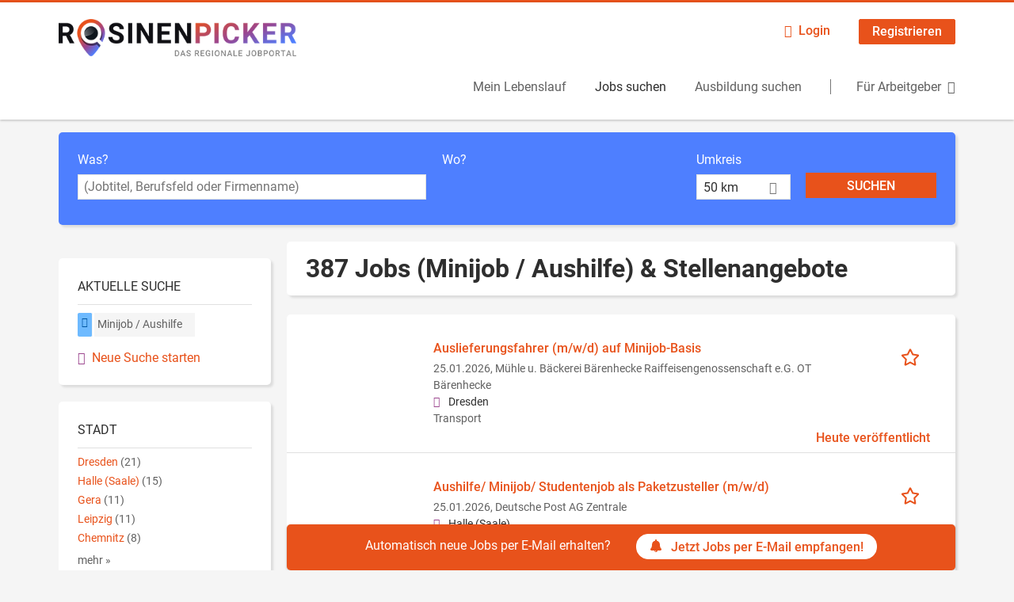

--- FILE ---
content_type: text/html; charset=utf-8
request_url: https://www.rosinenpicker.de/jobs/minijob-aushilfe
body_size: 17652
content:
<!DOCTYPE html>
<!--[if IEMobile 7]><html class="no-js ie iem7" lang="de" dir="ltr"><![endif]-->
<!--[if lte IE 6]><html class="no-js ie lt-ie9 lt-ie8 lt-ie7" lang="de" dir="ltr"><![endif]-->
<!--[if (IE 7)&(!IEMobile)]><html class="no-js ie lt-ie9 lt-ie8" lang="de" dir="ltr"><![endif]-->
<!--[if IE 8]><html class="no-js ie lt-ie9" lang="de" dir="ltr"><![endif]-->
<!--[if (gte IE 9)|(gt IEMobile 7)]><html class="no-js ie" lang="de" dir="ltr" prefix="og: http://ogp.me/ns# content: http://purl.org/rss/1.0/modules/content/ dc: http://purl.org/dc/terms/ foaf: http://xmlns.com/foaf/0.1/ rdfs: http://www.w3.org/2000/01/rdf-schema# sioc: http://rdfs.org/sioc/ns# sioct: http://rdfs.org/sioc/types# skos: http://www.w3.org/2004/02/skos/core# xsd: http://www.w3.org/2001/XMLSchema#"><![endif]-->
<!--[if !IE]><!--><html class="no-js" lang="de" dir="ltr" prefix="og: http://ogp.me/ns# content: http://purl.org/rss/1.0/modules/content/ dc: http://purl.org/dc/terms/ foaf: http://xmlns.com/foaf/0.1/ rdfs: http://www.w3.org/2000/01/rdf-schema# sioc: http://rdfs.org/sioc/ns# sioct: http://rdfs.org/sioc/types# skos: http://www.w3.org/2004/02/skos/core# xsd: http://www.w3.org/2001/XMLSchema#"><!--<![endif]-->
<head>
  <title>387 Jobs (Minijob / Aushilfe) & Stellenangebote | Rosinenpicker</title>
  <!--[if IE]><![endif]-->
<meta charset="utf-8" />
<script>var dataLayer = window.dataLayer = window.dataLayer || []; dataLayer.push({"entityId":"15817939|15830259|15869770|15952740|15952999|15960725|15964319|15963923|15969903|15975538|15940821|15873206|15877428|15897473|15897666|15909010|15909367|15909371|15974923|15894884","entityType":"view","entityBundle":"(none)","entityUid":-1,"userRole":"anonymous","company":"(none)","companies":"(none)","occupations":"(none)","occupation":"(none)","regions":"(none)","region":"(none)","jobApplicationType":"(none)","jobSource":-1,"jobUpgrades":"(none)","employmentType":"Minijob \/ Aushilfe","employmentTypes":"Minijob \/ Aushilfe"});</script>
<script>dataLayer.push({"site_category":"Bewerber","user_category":"nicht eingeloggt"});</script>
<meta name="description" content="387 Jobs (Minijob / Aushilfe) &amp; Stellenangebote - Jobsuche auf Rosinenpicker" />
<meta name="robots" content="noarchive, follow" />
<script type="application/ld+json">{"@context":"http:\/\/schema.org","@type":"WebSite","name":"Rosinenpicker","url":"https:\/\/www.rosinenpicker.de"}</script>
<script type="application/ld+json">{"@context":"http:\/\/schema.org","@type":"Organization","url":"https:\/\/www.rosinenpicker.de","logo":"https:\/\/www.rosinenpicker.de\/sites\/all\/themes\/lvz\/logo.png"}</script>
<link as="image" href="https://www.rosinenpicker.de/sites/all/themes/lvz/logo.png" rel="preload" />
<link as="font" href="https://www.rosinenpicker.de/profiles/recruiter/themes/epiq/dist/fonts/fontawesome-webfont.woff" type="font/woff" crossorigin="1" rel="preload" />
<link as="font" href="https://www.rosinenpicker.de/sites/all/themes/lvz/dist/fonts/roboto/Roboto-Bold.woff" crossorigin="1" type="font/woff" rel="preload" />
<link as="font" href="https://www.rosinenpicker.de/sites/all/themes/lvz/dist/fonts/roboto/Roboto-Bold.woff2" crossorigin="1" type="font/woff2" rel="preload" />
<link as="font" href="https://www.rosinenpicker.de/sites/all/themes/lvz/dist/fonts/roboto/Roboto-Italic.woff" crossorigin="1" type="font/woff" rel="preload" />
<link as="font" href="https://www.rosinenpicker.de/sites/all/themes/lvz/dist/fonts/roboto/Roboto-Italic.woff2" crossorigin="1" type="font/woff2" rel="preload" />
<link as="font" href="https://www.rosinenpicker.de/sites/all/themes/lvz/dist/fonts/roboto/Roboto-Regular.woff" crossorigin="1" type="font/woff" rel="preload" />
<link as="font" href="https://www.rosinenpicker.de/sites/all/themes/lvz/dist/fonts/roboto/Roboto-Regular.woff2" crossorigin="1" type="font/woff2" rel="preload" />
<link rel="shortcut icon" href="https://www.rosinenpicker.de/sites/all/themes/lvz/favicon.ico" type="image/vnd.microsoft.icon" />
<script>window.dataLayer = window.dataLayer || []; window.dataLayer.push();</script>
<link rel="profile" href="http://www.w3.org/1999/xhtml/vocab" />
<meta property="og:image" name="twitter:image:src" content="https://www.rosinenpicker.de/sites/all/themes/lvz/dist/images/og-image.jpg" />
<meta property="og:image" content="https://www.rosinenpicker.de/sites/all/themes/lvz/dist/images/og-image.jpg" />
<meta name="HandheldFriendly" content="true" />
<meta name="MobileOptimized" content="width" />
<meta http-equiv="cleartype" content="on" />
<link rel="apple-touch-icon" href="https://www.rosinenpicker.de/sites/all/themes/lvz/apple-touch-icon.png" />
<meta name="viewport" content="width=device-width, initial-scale=1.0, minimum-scale=1.0" />
<link rel="canonical" href="https://www.rosinenpicker.de/jobs/minijob-aushilfe" />
<meta property="og:site_name" content="Rosinenpicker" />
<meta property="og:type" content="article" />
<meta property="og:url" content="https://www.rosinenpicker.de/jobs/minijob-aushilfe" />
  <link type="text/css" rel="stylesheet" href="https://www.rosinenpicker.de/sites/default/files/advagg_css/css__ecI-b0vwEJN6z93gbin_rJzyoreyiqbGbvGNw-Nq9Js__v3bu_jS-KalT7VWCxG4S2YHDhQB22AbKBgcaS8N0x9U__xWFqAEw0ImCvL3rSnS2QrIth_F5hLGkybtZ1i3ZBG0A.css" media="all" />
<style>@font-face{font-family:'drop';src:local(Arial),local(Droid)}@font-face{font-family:'spinjs';src:local(Arial),local(Droid)}.ajax-progress div.throbber{font-family:spinjs !important;line-height:15px;text-indent:1px;word-spacing:33px;letter-spacing:50px;font-size:25px;font-weight:400;text-decoration:none;color:#475a69;background-color:#000}</style>
<link type="text/css" rel="stylesheet" href="https://www.rosinenpicker.de/sites/default/files/advagg_css/css__vU54MfjNdVCAsADJi8scutRkqay5Gml0xQwGlxzKiO4__InbwkTsiUsTkLUZXP3RVA3whlCiJEMudjeEvPi1nigk__xWFqAEw0ImCvL3rSnS2QrIth_F5hLGkybtZ1i3ZBG0A.css" media="all" />
<style>.ajax-progress div.throbber{font-family:spinjs !important;line-height:15px;text-indent:1px;word-spacing:33px;letter-spacing:50px;font-size:25px;font-weight:400;text-decoration:none;color:#475a69;background-color:#000}</style>
<link type="text/css" rel="stylesheet" href="https://www.rosinenpicker.de/sites/default/files/advagg_css/css__1wPaeT2frDlS-2bkzwY-GmM0HkTS6OIftTVJnxpa3fg__SpPr1dTMrq8f-DqJ4hjE0Bv_9k6ZlA5MjY6KLmTJPZU__xWFqAEw0ImCvL3rSnS2QrIth_F5hLGkybtZ1i3ZBG0A.css" media="all" />

<!--[if lte IE 8]>
<link type="text/css" rel="stylesheet" href="https://www.rosinenpicker.de/sites/default/files/advagg_css/css__rMEAeR40vdKduxlcM8NKvwnfa-56p_W2tLzaNWnC7GY__UicAQlyJT5fQap2lD5dFRQR9kC9PIFYT47bgPir0hGQ__xWFqAEw0ImCvL3rSnS2QrIth_F5hLGkybtZ1i3ZBG0A.css" media="all" />
<![endif]-->
  <script>
<!--//--><![CDATA[//><!--
function _typeof(t){return(_typeof="function"==typeof Symbol&&"symbol"==typeof Symbol.iterator?function(t){return typeof t}:function(t){return t&&"function"==typeof Symbol&&t.constructor===Symbol&&t!==Symbol.prototype?"symbol":typeof t})(t)}!function(){for(var t,e,o=[],n=window,r=n;r;){try{if(r.frames.__tcfapiLocator){t=r;break}}catch(t){}if(r===n.top)break;r=n.parent}t||(function t(){var e=n.document,o=!!n.frames.__tcfapiLocator;if(!o)if(e.body){var r=e.createElement("iframe");r.style.cssText="display:none",r.name="__tcfapiLocator",e.body.appendChild(r)}else setTimeout(t,5);return!o}(),n.__tcfapi=function(){for(var t=arguments.length,n=new Array(t),r=0;r<t;r++)n[r]=arguments[r];if(!n.length)return o;"setGdprApplies"===n[0]?n.length>3&&2===parseInt(n[1],10)&&"boolean"==typeof n[3]&&(e=n[3],"function"==typeof n[2]&&n[2]("set",!0)):"ping"===n[0]?"function"==typeof n[2]&&n[2]({gdprApplies:e,cmpLoaded:!1,cmpStatus:"stub"}):o.push(n)},n.addEventListener("message",(function(t){var e="string"==typeof t.data,o={};if(e)try{o=JSON.parse(t.data)}catch(t){}else o=t.data;var n="object"===_typeof(o)?o.__tcfapiCall:null;n&&window.__tcfapi(n.command,n.version,(function(o,r){var a={__tcfapiReturn:{returnValue:o,success:r,callId:n.callId}};t&&t.source&&t.source.postMessage&&t.source.postMessage(e?JSON.stringify(a):a,"*")}),n.parameter)}),!1))}();

//--><!]]>
</script>
<script>
<!--//--><![CDATA[//><!--
window.startTime = Date.now();
//--><!]]>
</script>
<script src="https://static.rndtech.de/cmp/2.x.x.js"></script>
<script>
<!--//--><![CDATA[//><!--
RND.CMP.initialize({debug:false,enableEmbedConsent:true,privacyLink:'/datenschutz',privacyManagerId:552568,sp:{config:{baseEndpoint:'https://cmp-sp.rosinenpicker.de',propertyHref:'https://www.rosinenpicker.de',}}});document.addEventListener('cmp-consent-given-5eb97b265852312e6a9fbf31',function(event){window.RecruiterCMPMapsConsentGiven=true;});
//--><!]]>
</script>
<script src="https://cmp-sp.rosinenpicker.de/unified/wrapperMessagingWithoutDetection.js"></script>
</head>
<body class="html not-front not-logged-in page-search page-search-job page-search-job-minijob-aushilfe i18n-de section-search sidebar-first has-branding-logo" x-ms-format-detection="none">
  <a href="#main-content" class="element-invisible element-focusable">Zum Hauptinhalt springen</a>
      <noscript aria-hidden="true"><iframe src="https://www.googletagmanager.com/ns.html?id=GTM-WHJ439W"    height="0" width="0"  title="Google Tag Manager">Google Tag Manager</iframe></noscript>  <div  class="l-page">
  <header class="l-header" role="banner">
    <div class="l-mobile-menu">
      <div class="menu">
        <button class="menu--mobile__switch svg-icon--action svg-icon">
          
<span class="recruiter-epiq-icon svg-icon"  class="recruiter-epiq-icon svg-icon">
<svg xmlns="http://www.w3.org/2000/svg" role="img" aria-labelledby="bars" viewBox="0 0 100 100">
      <title id="bars">Menü</title>
    <use
    xlink:href="https://www.rosinenpicker.de/sites/all/themes/lvz/dist/icons/defs/icons.svg?refresh2#bars"></use>
</svg>
</span>
        </button>
      </div>
      <div class="l-branding-mobile">
                              <a href="/"
               title="Rosinenpicker" rel="home"
               class="site-logo">
              <img src="https://www.rosinenpicker.de/sites/all/themes/lvz/logo.png"
                   alt="Rosinenpicker logo" width="400" height="62"/>
            </a>
                                </div>
      <a href="/jobs" class="svg-icon--action svg-icon">
        
<span class="recruiter-epiq-icon svg-icon"  class="recruiter-epiq-icon svg-icon">
<svg xmlns="http://www.w3.org/2000/svg" role="img" aria-labelledby="search" viewBox="0 0 100 100">
      <title id="search">Jobs suchen</title>
    <use
    xlink:href="https://www.rosinenpicker.de/sites/all/themes/lvz/dist/icons/defs/icons.svg?refresh2#search"></use>
</svg>
</span>
      </a>
    </div>
    <div class="l-container">
      <div class="l-branding">
                  <a href="/"
             title="Rosinenpicker" rel="home"
             class="site-logo">
            <img src="https://www.rosinenpicker.de/sites/all/themes/lvz/logo.png"
                 alt="Rosinenpicker logo" width="400" height="62"/>
          </a>
                
                      </div>

            <div class="l-navigation-container mobile-menu">
        <div class="navigation__mobile-menu-branding">
                      <a href="/"
               title="Rosinenpicker" rel="home"
               class="site-logo">
              <img src="https://www.rosinenpicker.de/sites/all/themes/lvz/logo.png"
                   alt="Rosinenpicker logo" width="400" height="62"/>
            </a>
                    <button class="mobile-menu__close svg-icon--action">
            
<span class="recruiter-epiq-icon svg-icon svg-icon--action"  class="recruiter-epiq-icon svg-icon svg-icon--action">
<svg xmlns="http://www.w3.org/2000/svg" role="img" aria-labelledby="times" viewBox="0 0 100 100">
      <title id="times">Menü schließen</title>
    <use
    xlink:href="https://www.rosinenpicker.de/sites/all/themes/lvz/dist/icons/defs/icons.svg?refresh2#times"></use>
</svg>
</span>
          </button>
        </div>
        <div class="l-navigation-top">
                      <div class="l-region l-region--navigation-top">
    <nav id="block-menu-menu-login-menu" role="navigation" aria-label="Loginmenü" class="block block--menu block-user-menu block--menu-menu-login-menu">
        <div class="block__title"><span><strong>Loginmenü</strong></span></div>
    
  <ul class="menu"><li class="first leaf"><a href="/user/login" class="login-transparent gtm-event" data-gtm-events="main_menu_click|login_button_click" data-gtm-click_text="Login" data-gtm-link_url="/user/login">Login</a></li>
<li class="last leaf"><a href="/user/register" class="epiq-button--primary gtm-event" data-gtm-events="main_menu_click|register_button_click" data-gtm-click_text="Registrieren" data-gtm-link_url="/user/register">Registrieren</a></li>
</ul></nav>
  </div>
        </div>
        <div class="l-navigation-main">
            <div class="l-region l-region--navigation">
    <nav id="block-menu-menu-applicant-menu" role="navigation" aria-label="Bewerbermenü" class="block block--menu block-main-menu block-applicant-menu block--menu-menu-applicant-menu">
        <div class="block__title"><span><strong>Bewerbermenü</strong></span></div>
    
  <ul class="menu"><li class="first leaf"><a href="/resume" title="" data-gtm-event="main_menu_click" data-gtm-click_text="Mein Lebenslauf" data-gtm-link_url="/resume" class="gtm-event">Mein Lebenslauf</a></li>
<li class="collapsed active-trail"><a href="/jobs" title="" class="active-trail active gtm-event" data-gtm-event="main_menu_click" data-gtm-click_text="Jobs suchen" data-gtm-link_url="/jobs">Jobs suchen</a></li>
<li class="leaf"><a href="/jobs/ausbildung" data-gtm-event="main_menu_click" data-gtm-click_text="Ausbildung suchen" data-gtm-link_url="/jobs/ausbildung" class="gtm-event">Ausbildung suchen</a></li>
<li class="last leaf"><a href="/recruiter" class="menu-item--switch gtm-event" data-gtm-event="main_menu_click" data-gtm-click_text="Für Arbeitgeber" data-gtm-link_url="/recruiter">Für Arbeitgeber</a></li>
</ul></nav>
  </div>
        </div>
      </div>
    </div>
  </header>

  
  
      <div class="l-search">
      <div class="l-container">
          <div class="l-region l-region--search">
    <div id="block-views-exp-job-search-search-page" class="block block--views block-search block-job-search block--views-exp-job-search-search-page">
        <div class="block__content">
    <form role="search" class="views-exposed-form-job-search-search-page recruiter-geo-search-enabled mini-exposed-filters" action="/jobs/minijob-aushilfe" method="get" id="views-exposed-form-job-search-search-page" accept-charset="UTF-8"><div><div class="views-exposed-form">
  <div class="views-exposed-widgets clearfix">
          <div id="edit-search-wrapper" class="views-exposed-widget views-widget-filter-search_api_views_fulltext ">
                  <label for="edit-search">
            Was?          </label>
          <div class="views-widget">
            <div class="form-item form-type-autocomplete form-type-textfield form-item-search">
 <div class="form-item-input"><input class="auto_submit form-text form-autocomplete" data-search-api-autocomplete-search="search_api_views_job_search" placeholder="(Jobtitel, Berufsfeld oder Firmenname)" type="text" id="edit-search" name="search" value="" size="30" maxlength="128" /><input type="hidden" id="edit-search-autocomplete" value="https://www.rosinenpicker.de/sapi_autocomplete.php?machine_name=search_api_views_job_search" disabled="disabled" class="autocomplete" />
</div></div>
          </div>
                      </div>
                <div id="edit-job-geo-location-wrapper" class="views-exposed-widget views-widget-filter-job_geo_location has-operator ">
                  <label for="edit-job-geo-location">
            Wo?          </label>
          <div class="views-widget">
            <input id="edit-job-geo-location" type="hidden" name="job_geo_location" value="" />
<div id='root-job-geo-location'><div class='views-exposed-widget' style='visibility: hidden;'><div class='geosuggest__input-wrapper'><input type='text'></div></div></div>          </div>
                      </div>
              <div class='views-exposed-widget views-widget-filter-job_geo_location views-geo-radius'>
          <label for="edit-radius">
            Umkreis          </label>
          <div class="views-operator">
            <div class="form-item form-type-select form-item-radius">
  <div class="form-item-input"><select aria-label="Umkreis" class="formawesome-enhanced form-select" id="edit-radius" name="radius"><option value="">-</option><option value="5">5 km</option><option value="25">25 km</option><option value="50" selected="selected">50 km</option><option value="100">100 km</option><option value="200">200 km</option></select>
</div></div>
          </div>
        </div>
                          <div class="views-exposed-widget views-submit-button">
      <div class="mobile-trigger-wrapper"><div class="mobile-facets__trigger-wrapper"><a class="mobile-facets__trigger svg-icon--action svg-icon--baseline keyboard-clickable" tabindex="0" role="button">
<span class="recruiter-epiq-icon svg-icon"  class="recruiter-epiq-icon svg-icon">
<svg xmlns="http://www.w3.org/2000/svg" role="img" aria-labelledby="sliders-h" viewBox="0 0 100 100">
    <use
    xlink:href="https://www.rosinenpicker.de/sites/all/themes/lvz/dist/icons/defs/icons.svg?refresh2#sliders-h"></use>
</svg>
</span>
</a></div><div class="mobile-facets__buttons-wrapper"></div></div><div class="form-item form-type-submit form-item-Suchen">
 <input type="submit" id="edit-submit-job-search" name="Suchen" value="Suchen" class="form-submit button button--primary" />
</div>
<input class="latitude" data-geo="lat" type="hidden" name="lat" value="" />
<input class="longitude" data-geo="lng" type="hidden" name="lon" value="" />
<input class="country" data-geo="country" type="hidden" name="country" value="" />
<input class="administrative_area_level_1" data-geo="administrative_area_level_1" type="hidden" name="administrative_area_level_1" value="" />
    </div>
      </div>
</div>
</div></form>  </div>
</div>
  </div>
      </div>
    </div>
  
  
  <div class="l-main">
    <div class="l-container">
      <div class="l-content" role="main">
        <a id="main-content"></a>
                                                                          <div class="l-region l-region--content">
    <div class="view view-job-search view-id-job_search view-display-id-search_page view-dom-id-ed785ccee8e751be79b9b634c7c3d0cc mini-exposed-filters--results agent-box-sticky">
            <div class="view-header">
      <h1 class="search-result-header">387 Jobs (Minijob / Aushilfe) & Stellenangebote</h1><div role="dialog" aria-hidden="true" aria-labelledby="Search dialog" aria-describedby="Modal dialog to create a new saved search for jobs" class="block-search-api-saved-searches--modal md-effect-3" data-show-automatic="true" data-show-automatic-time="10">
  <div id="block-search-api-saved-searches-job-search" class="block block--search-api-saved-searches agent-target block--search-api-saved-searches-job-search">
              <div class="block__title">Jobs per E-Mail</div>
        
    <div class="block-search-api-saved-searches__inner">
      <div class="block-search-api-saved-searches__icon">
      </div>
      <div class="block__content">
        <noscript>
  <style>form.antibot { display: none !important; }</style>
  <div class="antibot-no-js antibot-message antibot-message-warning messages warning">
    You must have JavaScript enabled to use this form.  </div>
</noscript>
<div id="search-api-saved-searches-save-form-wrapper"><form class="search-api-saved-searches-save-form antibot" action="/antibot" method="post" id="search-api-saved-searches-save-form" accept-charset="UTF-8"><div><div id="edit-description" class="form-item form-type-item">
 
<div class="description">Regelmäßig E-Mails bekommen für</div>
</div>
<div class="saved-search__search-results"> Minijob / Aushilfe Jobs </div><div class="form-item form-type-textfield form-item-mail">
  <label for="edit-mail">E-Mail <span class="form-required" title="Dieses Feld muss ausgefüllt werden.">*</span></label>
 <div class="form-item-input"><input placeholder="E-Mail" type="text" id="edit-mail" name="mail" value="" size="16" maxlength="100" class="form-text required" />
</div></div>
<input type="hidden" name="form_build_id" value="form-5-geKiWNtfyLS12vNFemv13S5G5Ki9NXkWnqIJCjJpA" />
<input type="hidden" name="form_id" value="search_api_saved_searches_save_form" />
<input type="hidden" name="antibot_key" value="" />
<input type="hidden" name="antibot_timestamp" value="1769339305" />
<div class="form-item form-type-submit form-item-op">
 <input type="submit" id="edit-submit" name="op" value="Jetzt aktivieren" class="form-submit button button--primary" />
</div>
<button type='button' class='hide-wide hide-narrow md-hide saved-search-button--cancel'>Abbrechen</button></div></form></div>      </div>
      <button class="md-close
                  md-hide-x                ">
        
<span class="recruiter-epiq-icon svg-icon"  class="recruiter-epiq-icon svg-icon">
<svg xmlns="http://www.w3.org/2000/svg" role="img" aria-labelledby="times" viewBox="0 0 100 100">
      <title id="times">Menü schließen</title>
    <use
    xlink:href="https://www.rosinenpicker.de/sites/all/themes/lvz/dist/icons/defs/icons.svg?refresh2#times"></use>
</svg>
</span>
<span class="hide-offscreen">Close dialog</span></button>
    </div>
  </div>
</div>
    </div>
  
  
  
      <div class="view-content">
        <div class="views-row views-row-1 views-row-odd views-row-first">
    <article id="node-15817939"  about="/job/auslieferungsfahrer-m-w-d-auf-minijob-basis-15817939" typeof="sioc:Item foaf:Document" class="node node--job-per-template node-teaser no-logo node-job node--teaser node--job-per-template--teaser">

  <div class="job__logo">
              <div class="job__links mobile">
        <div class="job__savethejob">
          <span data-gtm-event="job_list_view" data-gtm-job_id="15817939" data-gtm-job_name="Auslieferungsfahrer (m/w/d) auf Minijob-Basis" data-gtm-job_category="Transport" data-gtm-job_product="backfill" data-gtm-employer_id="-" data-gtm-employer_name="Mühle u. Bäckerei Bärenhecke Raiffeisengenossenschaft e.G. OT Bärenhecke" data-gtm-quick_application="no" class="gtm-event-viewport" data-viewport-hash="zqRhrHE"></span>
<ul class="links links--inline node__links"><li class="recruiter_job_search_bookmark_anon first last"><a href="/job-bookmarks-anon/15817939?destination=search/job/minijob-aushilfe" title="Job merken" rel="nofollow" data-nid="15817939">
<span class="recruiter-epiq-icon  svg-icon svg-icon--action"  class="recruiter-epiq-icon  svg-icon svg-icon--action">
<svg xmlns="http://www.w3.org/2000/svg" role="img" aria-labelledby="shape-star-line" viewBox="0 0 100 100">
      <title id="shape-star-line">Job merken</title>
    <use
    xlink:href="https://www.rosinenpicker.de/sites/all/themes/lvz/dist/icons/defs/icons.svg?refresh2#shape-star-line"></use>
</svg>
</span>
<span>Job merken</span></a></li>
</ul>        </div>
              </div>
      </div>

  <div class="mobile_job__content">
  <div class="job__content clearfix" class="node__content">

    <h2 class="node__title">
            <a href="https://www.rosinenpicker.de/job/auslieferungsfahrer-m-w-d-auf-minijob-basis-15817939" class="gtm-event recruiter-job-link" data-gtm-event="job_click" data-gtm-job_id="15817939" data-gtm-job_name="Auslieferungsfahrer (m/w/d) auf Minijob-Basis" data-gtm-job_category="Transport" data-gtm-job_product="backfill" data-gtm-employer_id="-" data-gtm-employer_name="Mühle u. Bäckerei Bärenhecke Raiffeisengenossenschaft e.G. OT Bärenhecke" data-gtm-quick_application="no" title="Auslieferungsfahrer (m/w/d) auf Minijob-Basis">
        Auslieferungsfahrer (m/w/d) auf Minijob-Basis      </a>
    </h2>

    <div class="description">
      <span class="date">
                  25.01.2026,               </span>
        <span class="recruiter-company-profile-job-organization">Mühle u. Bäckerei Bärenhecke Raiffeisengenossenschaft e.G. OT Bärenhecke</span>    </div>

    
          <div class="location">
        <span>Dresden</span>      </div>
    
    <div class="terms">
      Transport    </div>

        </div>

  <div class="job__links desktop">
    <span data-gtm-event="job_list_view" data-gtm-job_id="15817939" data-gtm-job_name="Auslieferungsfahrer (m/w/d) auf Minijob-Basis" data-gtm-job_category="Transport" data-gtm-job_product="backfill" data-gtm-employer_id="-" data-gtm-employer_name="Mühle u. Bäckerei Bärenhecke Raiffeisengenossenschaft e.G. OT Bärenhecke" data-gtm-quick_application="no" class="gtm-event-viewport" data-viewport-hash="zqRhrHE"></span>
<ul class="links links--inline node__links"><li class="recruiter_job_search_bookmark_anon first last"><a href="/job-bookmarks-anon/15817939?destination=search/job/minijob-aushilfe" title="Job merken" rel="nofollow" data-nid="15817939">
<span class="recruiter-epiq-icon  svg-icon svg-icon--action"  class="recruiter-epiq-icon  svg-icon svg-icon--action">
<svg xmlns="http://www.w3.org/2000/svg" role="img" aria-labelledby="shape-star-line" viewBox="0 0 100 100">
      <title id="shape-star-line">Job merken</title>
    <use
    xlink:href="https://www.rosinenpicker.de/sites/all/themes/lvz/dist/icons/defs/icons.svg?refresh2#shape-star-line"></use>
</svg>
</span>
<span>Job merken</span></a></li>
</ul>      </div>

      <div class="job__date">
      Heute veröffentlicht    </div>
  
</article>
  </div>
  <div class="views-row views-row-2 views-row-even">
    <article id="node-15830259"  about="/job/aushilfe-minijob-studentenjob-als-paketzusteller-m-w-d-15830259" typeof="sioc:Item foaf:Document" class="node node--job-per-template node-teaser no-logo node-job node--teaser node--job-per-template--teaser">

  <div class="job__logo">
              <div class="job__links mobile">
        <div class="job__savethejob">
          <span data-gtm-event="job_list_view" data-gtm-job_id="15830259" data-gtm-job_name="Aushilfe/ Minijob/ Studentenjob als Paketzusteller (m/w/d)" data-gtm-job_category="Gastronomie und Hotellerie" data-gtm-job_product="backfill" data-gtm-employer_id="-" data-gtm-employer_name="Deutsche Post AG Zentrale" data-gtm-quick_application="no" class="gtm-event-viewport" data-viewport-hash="6yP5Nxb"></span>
<ul class="links links--inline node__links"><li class="recruiter_job_search_bookmark_anon first last"><a href="/job-bookmarks-anon/15830259?destination=search/job/minijob-aushilfe" title="Job merken" rel="nofollow" data-nid="15830259">
<span class="recruiter-epiq-icon  svg-icon svg-icon--action"  class="recruiter-epiq-icon  svg-icon svg-icon--action">
<svg xmlns="http://www.w3.org/2000/svg" role="img" aria-labelledby="shape-star-line--2" viewBox="0 0 100 100">
      <title id="shape-star-line--2">Job merken</title>
    <use
    xlink:href="https://www.rosinenpicker.de/sites/all/themes/lvz/dist/icons/defs/icons.svg?refresh2#shape-star-line"></use>
</svg>
</span>
<span>Job merken</span></a></li>
</ul>        </div>
              </div>
      </div>

  <div class="mobile_job__content">
  <div class="job__content clearfix" class="node__content">

    <h2 class="node__title">
            <a href="https://www.rosinenpicker.de/job/aushilfe-minijob-studentenjob-als-paketzusteller-m-w-d-15830259" class="gtm-event recruiter-job-link" data-gtm-event="job_click" data-gtm-job_id="15830259" data-gtm-job_name="Aushilfe/ Minijob/ Studentenjob als Paketzusteller (m/w/d)" data-gtm-job_category="Gastronomie und Hotellerie" data-gtm-job_product="backfill" data-gtm-employer_id="-" data-gtm-employer_name="Deutsche Post AG Zentrale" data-gtm-quick_application="no" title="Aushilfe/ Minijob/ Studentenjob als Paketzusteller (m/w/d)">
        Aushilfe/ Minijob/ Studentenjob als Paketzusteller (m/w/d)      </a>
    </h2>

    <div class="description">
      <span class="date">
                  25.01.2026,               </span>
        <span class="recruiter-company-profile-job-organization">Deutsche Post AG Zentrale</span>    </div>

    
          <div class="location">
        <span>Halle (Saale)</span>      </div>
    
    <div class="terms">
      Gastronomie und Hotellerie    </div>

        </div>

  <div class="job__links desktop">
    <span data-gtm-event="job_list_view" data-gtm-job_id="15830259" data-gtm-job_name="Aushilfe/ Minijob/ Studentenjob als Paketzusteller (m/w/d)" data-gtm-job_category="Gastronomie und Hotellerie" data-gtm-job_product="backfill" data-gtm-employer_id="-" data-gtm-employer_name="Deutsche Post AG Zentrale" data-gtm-quick_application="no" class="gtm-event-viewport" data-viewport-hash="6yP5Nxb"></span>
<ul class="links links--inline node__links"><li class="recruiter_job_search_bookmark_anon first last"><a href="/job-bookmarks-anon/15830259?destination=search/job/minijob-aushilfe" title="Job merken" rel="nofollow" data-nid="15830259">
<span class="recruiter-epiq-icon  svg-icon svg-icon--action"  class="recruiter-epiq-icon  svg-icon svg-icon--action">
<svg xmlns="http://www.w3.org/2000/svg" role="img" aria-labelledby="shape-star-line--2" viewBox="0 0 100 100">
      <title id="shape-star-line--2">Job merken</title>
    <use
    xlink:href="https://www.rosinenpicker.de/sites/all/themes/lvz/dist/icons/defs/icons.svg?refresh2#shape-star-line"></use>
</svg>
</span>
<span>Job merken</span></a></li>
</ul>      </div>

      <div class="job__date">
      Heute veröffentlicht    </div>
  
</article>
  </div>
  <div class="views-row views-row-3 views-row-odd">
    <article id="node-15869770"  about="/job/aushilfe-m-w-d-dresden-15869770" typeof="sioc:Item foaf:Document" class="node node--job-per-template node-teaser no-logo node-job node--teaser node--job-per-template--teaser">

  <div class="job__logo">
              <div class="job__links mobile">
        <div class="job__savethejob">
          <span data-gtm-event="job_list_view" data-gtm-job_id="15869770" data-gtm-job_name="Aushilfe (m/w/d) - Dresden" data-gtm-job_category="Gastronomie und Hotellerie" data-gtm-job_product="backfill" data-gtm-employer_id="-" data-gtm-employer_name="Netto ApS &amp; Co. KG" data-gtm-quick_application="no" class="gtm-event-viewport" data-viewport-hash="pavpTnt"></span>
<ul class="links links--inline node__links"><li class="recruiter_job_search_bookmark_anon first last"><a href="/job-bookmarks-anon/15869770?destination=search/job/minijob-aushilfe" title="Job merken" rel="nofollow" data-nid="15869770">
<span class="recruiter-epiq-icon  svg-icon svg-icon--action"  class="recruiter-epiq-icon  svg-icon svg-icon--action">
<svg xmlns="http://www.w3.org/2000/svg" role="img" aria-labelledby="shape-star-line--3" viewBox="0 0 100 100">
      <title id="shape-star-line--3">Job merken</title>
    <use
    xlink:href="https://www.rosinenpicker.de/sites/all/themes/lvz/dist/icons/defs/icons.svg?refresh2#shape-star-line"></use>
</svg>
</span>
<span>Job merken</span></a></li>
</ul>        </div>
              </div>
      </div>

  <div class="mobile_job__content">
  <div class="job__content clearfix" class="node__content">

    <h2 class="node__title">
            <a href="https://www.rosinenpicker.de/job/aushilfe-m-w-d-dresden-15869770" class="gtm-event recruiter-job-link" data-gtm-event="job_click" data-gtm-job_id="15869770" data-gtm-job_name="Aushilfe (m/w/d) - Dresden" data-gtm-job_category="Gastronomie und Hotellerie" data-gtm-job_product="backfill" data-gtm-employer_id="-" data-gtm-employer_name="Netto ApS &amp; Co. KG" data-gtm-quick_application="no" title="Aushilfe (m/w/d) - Dresden">
        Aushilfe (m/w/d) - Dresden      </a>
    </h2>

    <div class="description">
      <span class="date">
                  25.01.2026,               </span>
        <span class="recruiter-company-profile-job-organization">Netto ApS &amp; Co. KG</span>    </div>

    
          <div class="location">
        <span>Dresden</span>      </div>
    
    <div class="terms">
      Gastronomie und Hotellerie    </div>

        </div>

  <div class="job__links desktop">
    <span data-gtm-event="job_list_view" data-gtm-job_id="15869770" data-gtm-job_name="Aushilfe (m/w/d) - Dresden" data-gtm-job_category="Gastronomie und Hotellerie" data-gtm-job_product="backfill" data-gtm-employer_id="-" data-gtm-employer_name="Netto ApS &amp; Co. KG" data-gtm-quick_application="no" class="gtm-event-viewport" data-viewport-hash="pavpTnt"></span>
<ul class="links links--inline node__links"><li class="recruiter_job_search_bookmark_anon first last"><a href="/job-bookmarks-anon/15869770?destination=search/job/minijob-aushilfe" title="Job merken" rel="nofollow" data-nid="15869770">
<span class="recruiter-epiq-icon  svg-icon svg-icon--action"  class="recruiter-epiq-icon  svg-icon svg-icon--action">
<svg xmlns="http://www.w3.org/2000/svg" role="img" aria-labelledby="shape-star-line--3" viewBox="0 0 100 100">
      <title id="shape-star-line--3">Job merken</title>
    <use
    xlink:href="https://www.rosinenpicker.de/sites/all/themes/lvz/dist/icons/defs/icons.svg?refresh2#shape-star-line"></use>
</svg>
</span>
<span>Job merken</span></a></li>
</ul>      </div>

      <div class="job__date">
      Heute veröffentlicht    </div>
  
</article>
  </div>
  <div class="views-row views-row-4 views-row-even">
    <article id="node-15952740"  about="/job/postbote-minijob-aushilfe-m-w-d-15952740" typeof="sioc:Item foaf:Document" class="node node--job-per-template node-teaser no-logo node-job node--teaser node--job-per-template--teaser">

  <div class="job__logo">
              <div class="job__links mobile">
        <div class="job__savethejob">
          <span data-gtm-event="job_list_view" data-gtm-job_id="15952740" data-gtm-job_name="Postbote – Minijob / Aushilfe (m/w/d)" data-gtm-job_category="Gastronomie und Hotellerie" data-gtm-job_product="backfill" data-gtm-employer_id="-" data-gtm-employer_name="Deutsche Post AG Zentrale" data-gtm-quick_application="no" class="gtm-event-viewport" data-viewport-hash="PqkSLtA"></span>
<ul class="links links--inline node__links"><li class="recruiter_job_search_bookmark_anon first last"><a href="/job-bookmarks-anon/15952740?destination=search/job/minijob-aushilfe" title="Job merken" rel="nofollow" data-nid="15952740">
<span class="recruiter-epiq-icon  svg-icon svg-icon--action"  class="recruiter-epiq-icon  svg-icon svg-icon--action">
<svg xmlns="http://www.w3.org/2000/svg" role="img" aria-labelledby="shape-star-line--4" viewBox="0 0 100 100">
      <title id="shape-star-line--4">Job merken</title>
    <use
    xlink:href="https://www.rosinenpicker.de/sites/all/themes/lvz/dist/icons/defs/icons.svg?refresh2#shape-star-line"></use>
</svg>
</span>
<span>Job merken</span></a></li>
</ul>        </div>
              </div>
      </div>

  <div class="mobile_job__content">
  <div class="job__content clearfix" class="node__content">

    <h2 class="node__title">
            <a href="https://www.rosinenpicker.de/job/postbote-minijob-aushilfe-m-w-d-15952740" class="gtm-event recruiter-job-link" data-gtm-event="job_click" data-gtm-job_id="15952740" data-gtm-job_name="Postbote – Minijob / Aushilfe (m/w/d)" data-gtm-job_category="Gastronomie und Hotellerie" data-gtm-job_product="backfill" data-gtm-employer_id="-" data-gtm-employer_name="Deutsche Post AG Zentrale" data-gtm-quick_application="no" title="Postbote – Minijob / Aushilfe (m/w/d)">
        Postbote – Minijob / Aushilfe (m/w/d)      </a>
    </h2>

    <div class="description">
      <span class="date">
                  25.01.2026,               </span>
        <span class="recruiter-company-profile-job-organization">Deutsche Post AG Zentrale</span>    </div>

    
          <div class="location">
        <span>07407 Rudolstadt</span>      </div>
    
    <div class="terms">
      Gastronomie und Hotellerie    </div>

        </div>

  <div class="job__links desktop">
    <span data-gtm-event="job_list_view" data-gtm-job_id="15952740" data-gtm-job_name="Postbote – Minijob / Aushilfe (m/w/d)" data-gtm-job_category="Gastronomie und Hotellerie" data-gtm-job_product="backfill" data-gtm-employer_id="-" data-gtm-employer_name="Deutsche Post AG Zentrale" data-gtm-quick_application="no" class="gtm-event-viewport" data-viewport-hash="PqkSLtA"></span>
<ul class="links links--inline node__links"><li class="recruiter_job_search_bookmark_anon first last"><a href="/job-bookmarks-anon/15952740?destination=search/job/minijob-aushilfe" title="Job merken" rel="nofollow" data-nid="15952740">
<span class="recruiter-epiq-icon  svg-icon svg-icon--action"  class="recruiter-epiq-icon  svg-icon svg-icon--action">
<svg xmlns="http://www.w3.org/2000/svg" role="img" aria-labelledby="shape-star-line--4" viewBox="0 0 100 100">
      <title id="shape-star-line--4">Job merken</title>
    <use
    xlink:href="https://www.rosinenpicker.de/sites/all/themes/lvz/dist/icons/defs/icons.svg?refresh2#shape-star-line"></use>
</svg>
</span>
<span>Job merken</span></a></li>
</ul>      </div>

      <div class="job__date">
      Heute veröffentlicht    </div>
  
</article>
  </div>
  <div class="views-row views-row-5 views-row-odd">
    <article id="node-15952999"  about="/job/aushilfe-m-w-d-15952999" typeof="sioc:Item foaf:Document" class="node node--job-per-template node-teaser no-logo node-job node--teaser node--job-per-template--teaser">

  <div class="job__logo">
              <div class="job__links mobile">
        <div class="job__savethejob">
          <span data-gtm-event="job_list_view" data-gtm-job_id="15952999" data-gtm-job_name="Aushilfe (m/w/d)" data-gtm-job_category="Gastronomie und Hotellerie" data-gtm-job_product="backfill" data-gtm-employer_id="-" data-gtm-employer_name="Deutsche Post AG Zentrale" data-gtm-quick_application="no" class="gtm-event-viewport" data-viewport-hash="4asJfuT"></span>
<ul class="links links--inline node__links"><li class="recruiter_job_search_bookmark_anon first last"><a href="/job-bookmarks-anon/15952999?destination=search/job/minijob-aushilfe" title="Job merken" rel="nofollow" data-nid="15952999">
<span class="recruiter-epiq-icon  svg-icon svg-icon--action"  class="recruiter-epiq-icon  svg-icon svg-icon--action">
<svg xmlns="http://www.w3.org/2000/svg" role="img" aria-labelledby="shape-star-line--5" viewBox="0 0 100 100">
      <title id="shape-star-line--5">Job merken</title>
    <use
    xlink:href="https://www.rosinenpicker.de/sites/all/themes/lvz/dist/icons/defs/icons.svg?refresh2#shape-star-line"></use>
</svg>
</span>
<span>Job merken</span></a></li>
</ul>        </div>
              </div>
      </div>

  <div class="mobile_job__content">
  <div class="job__content clearfix" class="node__content">

    <h2 class="node__title">
            <a href="https://www.rosinenpicker.de/job/aushilfe-m-w-d-15952999" class="gtm-event recruiter-job-link" data-gtm-event="job_click" data-gtm-job_id="15952999" data-gtm-job_name="Aushilfe (m/w/d)" data-gtm-job_category="Gastronomie und Hotellerie" data-gtm-job_product="backfill" data-gtm-employer_id="-" data-gtm-employer_name="Deutsche Post AG Zentrale" data-gtm-quick_application="no" title="Aushilfe (m/w/d)">
        Aushilfe (m/w/d)      </a>
    </h2>

    <div class="description">
      <span class="date">
                  25.01.2026,               </span>
        <span class="recruiter-company-profile-job-organization">Deutsche Post AG Zentrale</span>    </div>

    
          <div class="location">
        <span>Nordhausen</span>      </div>
    
    <div class="terms">
      Gastronomie und Hotellerie    </div>

        </div>

  <div class="job__links desktop">
    <span data-gtm-event="job_list_view" data-gtm-job_id="15952999" data-gtm-job_name="Aushilfe (m/w/d)" data-gtm-job_category="Gastronomie und Hotellerie" data-gtm-job_product="backfill" data-gtm-employer_id="-" data-gtm-employer_name="Deutsche Post AG Zentrale" data-gtm-quick_application="no" class="gtm-event-viewport" data-viewport-hash="4asJfuT"></span>
<ul class="links links--inline node__links"><li class="recruiter_job_search_bookmark_anon first last"><a href="/job-bookmarks-anon/15952999?destination=search/job/minijob-aushilfe" title="Job merken" rel="nofollow" data-nid="15952999">
<span class="recruiter-epiq-icon  svg-icon svg-icon--action"  class="recruiter-epiq-icon  svg-icon svg-icon--action">
<svg xmlns="http://www.w3.org/2000/svg" role="img" aria-labelledby="shape-star-line--5" viewBox="0 0 100 100">
      <title id="shape-star-line--5">Job merken</title>
    <use
    xlink:href="https://www.rosinenpicker.de/sites/all/themes/lvz/dist/icons/defs/icons.svg?refresh2#shape-star-line"></use>
</svg>
</span>
<span>Job merken</span></a></li>
</ul>      </div>

      <div class="job__date">
      Heute veröffentlicht    </div>
  
</article>
  </div>
  <div class="views-row views-row-6 views-row-even">
    <article id="node-15960725"  about="/job/reinigungskraft-m-w-d-15960725" typeof="sioc:Item foaf:Document" class="node node--job-per-template node-teaser no-logo node-job node--teaser node--job-per-template--teaser">

  <div class="job__logo">
              <div class="job__links mobile">
        <div class="job__savethejob">
          <span data-gtm-event="job_list_view" data-gtm-job_id="15960725" data-gtm-job_name="Reinigungskraft (m/w/d)" data-gtm-job_category="Gastronomie und Hotellerie | Reinigung" data-gtm-job_product="backfill" data-gtm-employer_id="-" data-gtm-employer_name="TOP Gebäudereinigung Sachsen &amp; Co.KG" data-gtm-quick_application="no" class="gtm-event-viewport" data-viewport-hash="Q83kQGm"></span>
<ul class="links links--inline node__links"><li class="recruiter_job_search_bookmark_anon first last"><a href="/job-bookmarks-anon/15960725?destination=search/job/minijob-aushilfe" title="Job merken" rel="nofollow" data-nid="15960725">
<span class="recruiter-epiq-icon  svg-icon svg-icon--action"  class="recruiter-epiq-icon  svg-icon svg-icon--action">
<svg xmlns="http://www.w3.org/2000/svg" role="img" aria-labelledby="shape-star-line--6" viewBox="0 0 100 100">
      <title id="shape-star-line--6">Job merken</title>
    <use
    xlink:href="https://www.rosinenpicker.de/sites/all/themes/lvz/dist/icons/defs/icons.svg?refresh2#shape-star-line"></use>
</svg>
</span>
<span>Job merken</span></a></li>
</ul>        </div>
              </div>
      </div>

  <div class="mobile_job__content">
  <div class="job__content clearfix" class="node__content">

    <h2 class="node__title">
            <a href="https://www.rosinenpicker.de/job/reinigungskraft-m-w-d-15960725" class="gtm-event recruiter-job-link" data-gtm-event="job_click" data-gtm-job_id="15960725" data-gtm-job_name="Reinigungskraft (m/w/d)" data-gtm-job_category="Gastronomie und Hotellerie | Reinigung" data-gtm-job_product="backfill" data-gtm-employer_id="-" data-gtm-employer_name="TOP Gebäudereinigung Sachsen &amp; Co.KG" data-gtm-quick_application="no" title="Reinigungskraft (m/w/d)">
        Reinigungskraft (m/w/d)      </a>
    </h2>

    <div class="description">
      <span class="date">
                  25.01.2026,               </span>
        <span class="recruiter-company-profile-job-organization">TOP Gebäudereinigung Sachsen &amp; Co.KG</span>    </div>

    
          <div class="location">
        <span>Thüringen</span>      </div>
    
    <div class="terms">
      Gastronomie und Hotellerie | Reinigung    </div>

        </div>

  <div class="job__links desktop">
    <span data-gtm-event="job_list_view" data-gtm-job_id="15960725" data-gtm-job_name="Reinigungskraft (m/w/d)" data-gtm-job_category="Gastronomie und Hotellerie | Reinigung" data-gtm-job_product="backfill" data-gtm-employer_id="-" data-gtm-employer_name="TOP Gebäudereinigung Sachsen &amp; Co.KG" data-gtm-quick_application="no" class="gtm-event-viewport" data-viewport-hash="Q83kQGm"></span>
<ul class="links links--inline node__links"><li class="recruiter_job_search_bookmark_anon first last"><a href="/job-bookmarks-anon/15960725?destination=search/job/minijob-aushilfe" title="Job merken" rel="nofollow" data-nid="15960725">
<span class="recruiter-epiq-icon  svg-icon svg-icon--action"  class="recruiter-epiq-icon  svg-icon svg-icon--action">
<svg xmlns="http://www.w3.org/2000/svg" role="img" aria-labelledby="shape-star-line--6" viewBox="0 0 100 100">
      <title id="shape-star-line--6">Job merken</title>
    <use
    xlink:href="https://www.rosinenpicker.de/sites/all/themes/lvz/dist/icons/defs/icons.svg?refresh2#shape-star-line"></use>
</svg>
</span>
<span>Job merken</span></a></li>
</ul>      </div>

      <div class="job__date">
      Heute veröffentlicht    </div>
  
</article>
  </div>
  <div class="views-row views-row-7 views-row-odd">
    <article id="node-15964319"  about="/job/stellenausschreibung-mitarbeiter-m-w-d-post-und-scanstelle-minijob-arbeit-auf-abruf-15964319" typeof="sioc:Item foaf:Document" class="node node--job-per-template node-teaser no-logo node-job node--teaser node--job-per-template--teaser">

  <div class="job__logo">
              <div class="job__links mobile">
        <div class="job__savethejob">
          <span data-gtm-event="job_list_view" data-gtm-job_id="15964319" data-gtm-job_name="Stellenausschreibung: Mitarbeiter (m/w/d) Post- und Scanstelle – Minijob (Arbeit auf Abruf)" data-gtm-job_category="" data-gtm-job_product="backfill" data-gtm-employer_id="-" data-gtm-employer_name="Braun Kontroll- und Empfangsdienste UG (haftungsbeschränkt)" data-gtm-quick_application="no" class="gtm-event-viewport" data-viewport-hash="5NsLkqz"></span>
<ul class="links links--inline node__links"><li class="recruiter_job_search_bookmark_anon first last"><a href="/job-bookmarks-anon/15964319?destination=search/job/minijob-aushilfe" title="Job merken" rel="nofollow" data-nid="15964319">
<span class="recruiter-epiq-icon  svg-icon svg-icon--action"  class="recruiter-epiq-icon  svg-icon svg-icon--action">
<svg xmlns="http://www.w3.org/2000/svg" role="img" aria-labelledby="shape-star-line--7" viewBox="0 0 100 100">
      <title id="shape-star-line--7">Job merken</title>
    <use
    xlink:href="https://www.rosinenpicker.de/sites/all/themes/lvz/dist/icons/defs/icons.svg?refresh2#shape-star-line"></use>
</svg>
</span>
<span>Job merken</span></a></li>
</ul>        </div>
              </div>
      </div>

  <div class="mobile_job__content">
  <div class="job__content clearfix" class="node__content">

    <h2 class="node__title">
            <a href="https://www.rosinenpicker.de/job/stellenausschreibung-mitarbeiter-m-w-d-post-und-scanstelle-minijob-arbeit-auf-abruf-15964319" class="gtm-event recruiter-job-link" data-gtm-event="job_click" data-gtm-job_id="15964319" data-gtm-job_name="Stellenausschreibung: Mitarbeiter (m/w/d) Post- und Scanstelle – Minijob (Arbeit auf Abruf)" data-gtm-job_category="" data-gtm-job_product="backfill" data-gtm-employer_id="-" data-gtm-employer_name="Braun Kontroll- und Empfangsdienste UG (haftungsbeschränkt)" data-gtm-quick_application="no" title="Stellenausschreibung: Mitarbeiter (m/w/d) Post- und Scanstelle – Minijob (Arbeit auf Abruf)">
        Stellenausschreibung: Mitarbeiter (m/w/d) Post- und Scanstelle – Minijob (Arbeit auf Abruf)      </a>
    </h2>

    <div class="description">
      <span class="date">
                  25.01.2026,               </span>
        <span class="recruiter-company-profile-job-organization">Braun Kontroll- und Empfangsdienste UG (haftungsbeschränkt)</span>    </div>

    
          <div class="location">
        <span>Weißenfels</span>      </div>
    
    <div class="terms">
          </div>

        </div>

  <div class="job__links desktop">
    <span data-gtm-event="job_list_view" data-gtm-job_id="15964319" data-gtm-job_name="Stellenausschreibung: Mitarbeiter (m/w/d) Post- und Scanstelle – Minijob (Arbeit auf Abruf)" data-gtm-job_category="" data-gtm-job_product="backfill" data-gtm-employer_id="-" data-gtm-employer_name="Braun Kontroll- und Empfangsdienste UG (haftungsbeschränkt)" data-gtm-quick_application="no" class="gtm-event-viewport" data-viewport-hash="5NsLkqz"></span>
<ul class="links links--inline node__links"><li class="recruiter_job_search_bookmark_anon first last"><a href="/job-bookmarks-anon/15964319?destination=search/job/minijob-aushilfe" title="Job merken" rel="nofollow" data-nid="15964319">
<span class="recruiter-epiq-icon  svg-icon svg-icon--action"  class="recruiter-epiq-icon  svg-icon svg-icon--action">
<svg xmlns="http://www.w3.org/2000/svg" role="img" aria-labelledby="shape-star-line--7" viewBox="0 0 100 100">
      <title id="shape-star-line--7">Job merken</title>
    <use
    xlink:href="https://www.rosinenpicker.de/sites/all/themes/lvz/dist/icons/defs/icons.svg?refresh2#shape-star-line"></use>
</svg>
</span>
<span>Job merken</span></a></li>
</ul>      </div>

      <div class="job__date">
      Heute veröffentlicht    </div>
  
</article>
  </div>
  <div class="views-row views-row-8 views-row-even">
    <article id="node-15963923"  about="/job/reinigungskraft-m-w-d-15963923" typeof="sioc:Item foaf:Document" class="node node--job-per-template node-teaser no-logo node-job node--teaser node--job-per-template--teaser">

  <div class="job__logo">
              <div class="job__links mobile">
        <div class="job__savethejob">
          <span data-gtm-event="job_list_view" data-gtm-job_id="15963923" data-gtm-job_name="Reinigungskraft (m/w/d)" data-gtm-job_category="Gastronomie und Hotellerie | Reinigung" data-gtm-job_product="backfill" data-gtm-employer_id="-" data-gtm-employer_name="KÖTTER SE &amp; Co. KG Reinigung &amp; Service" data-gtm-quick_application="no" class="gtm-event-viewport" data-viewport-hash="GfZAReA"></span>
<ul class="links links--inline node__links"><li class="recruiter_job_search_bookmark_anon first last"><a href="/job-bookmarks-anon/15963923?destination=search/job/minijob-aushilfe" title="Job merken" rel="nofollow" data-nid="15963923">
<span class="recruiter-epiq-icon  svg-icon svg-icon--action"  class="recruiter-epiq-icon  svg-icon svg-icon--action">
<svg xmlns="http://www.w3.org/2000/svg" role="img" aria-labelledby="shape-star-line--8" viewBox="0 0 100 100">
      <title id="shape-star-line--8">Job merken</title>
    <use
    xlink:href="https://www.rosinenpicker.de/sites/all/themes/lvz/dist/icons/defs/icons.svg?refresh2#shape-star-line"></use>
</svg>
</span>
<span>Job merken</span></a></li>
</ul>        </div>
              </div>
      </div>

  <div class="mobile_job__content">
  <div class="job__content clearfix" class="node__content">

    <h2 class="node__title">
            <a href="https://www.rosinenpicker.de/job/reinigungskraft-m-w-d-15963923" class="gtm-event recruiter-job-link" data-gtm-event="job_click" data-gtm-job_id="15963923" data-gtm-job_name="Reinigungskraft (m/w/d)" data-gtm-job_category="Gastronomie und Hotellerie | Reinigung" data-gtm-job_product="backfill" data-gtm-employer_id="-" data-gtm-employer_name="KÖTTER SE &amp; Co. KG Reinigung &amp; Service" data-gtm-quick_application="no" title="Reinigungskraft (m/w/d)">
        Reinigungskraft (m/w/d)      </a>
    </h2>

    <div class="description">
      <span class="date">
                  25.01.2026,               </span>
        <span class="recruiter-company-profile-job-organization">KÖTTER SE &amp; Co. KG Reinigung &amp; Service</span>    </div>

    
          <div class="location">
        <span>06333 Hettstedt</span>      </div>
    
    <div class="terms">
      Gastronomie und Hotellerie | Reinigung    </div>

        </div>

  <div class="job__links desktop">
    <span data-gtm-event="job_list_view" data-gtm-job_id="15963923" data-gtm-job_name="Reinigungskraft (m/w/d)" data-gtm-job_category="Gastronomie und Hotellerie | Reinigung" data-gtm-job_product="backfill" data-gtm-employer_id="-" data-gtm-employer_name="KÖTTER SE &amp; Co. KG Reinigung &amp; Service" data-gtm-quick_application="no" class="gtm-event-viewport" data-viewport-hash="GfZAReA"></span>
<ul class="links links--inline node__links"><li class="recruiter_job_search_bookmark_anon first last"><a href="/job-bookmarks-anon/15963923?destination=search/job/minijob-aushilfe" title="Job merken" rel="nofollow" data-nid="15963923">
<span class="recruiter-epiq-icon  svg-icon svg-icon--action"  class="recruiter-epiq-icon  svg-icon svg-icon--action">
<svg xmlns="http://www.w3.org/2000/svg" role="img" aria-labelledby="shape-star-line--8" viewBox="0 0 100 100">
      <title id="shape-star-line--8">Job merken</title>
    <use
    xlink:href="https://www.rosinenpicker.de/sites/all/themes/lvz/dist/icons/defs/icons.svg?refresh2#shape-star-line"></use>
</svg>
</span>
<span>Job merken</span></a></li>
</ul>      </div>

      <div class="job__date">
      Heute veröffentlicht    </div>
  
</article>
  </div>
  <div class="views-row views-row-9 views-row-odd">
    <article id="node-15969903"  about="/job/nachhilfelehrer-rentnerjob-minijob-studentenjob-m-w-d-15969903" typeof="sioc:Item foaf:Document" class="node node--job-per-template node-teaser no-logo node-job node--teaser node--job-per-template--teaser">

  <div class="job__logo">
              <div class="job__links mobile">
        <div class="job__savethejob">
          <span data-gtm-event="job_list_view" data-gtm-job_id="15969903" data-gtm-job_name="Nachhilfelehrer, Rentnerjob, Minijob, Studentenjob (m/w/d)" data-gtm-job_category="Allgemeinbildende Schulen" data-gtm-job_product="backfill" data-gtm-employer_id="-" data-gtm-employer_name="Mini-Lernkreis" data-gtm-quick_application="no" class="gtm-event-viewport" data-viewport-hash="cP8nBQk"></span>
<ul class="links links--inline node__links"><li class="recruiter_job_search_bookmark_anon first last"><a href="/job-bookmarks-anon/15969903?destination=search/job/minijob-aushilfe" title="Job merken" rel="nofollow" data-nid="15969903">
<span class="recruiter-epiq-icon  svg-icon svg-icon--action"  class="recruiter-epiq-icon  svg-icon svg-icon--action">
<svg xmlns="http://www.w3.org/2000/svg" role="img" aria-labelledby="shape-star-line--9" viewBox="0 0 100 100">
      <title id="shape-star-line--9">Job merken</title>
    <use
    xlink:href="https://www.rosinenpicker.de/sites/all/themes/lvz/dist/icons/defs/icons.svg?refresh2#shape-star-line"></use>
</svg>
</span>
<span>Job merken</span></a></li>
</ul>        </div>
              </div>
      </div>

  <div class="mobile_job__content">
  <div class="job__content clearfix" class="node__content">

    <h2 class="node__title">
            <a href="https://www.rosinenpicker.de/job/nachhilfelehrer-rentnerjob-minijob-studentenjob-m-w-d-15969903" class="gtm-event recruiter-job-link" data-gtm-event="job_click" data-gtm-job_id="15969903" data-gtm-job_name="Nachhilfelehrer, Rentnerjob, Minijob, Studentenjob (m/w/d)" data-gtm-job_category="Allgemeinbildende Schulen" data-gtm-job_product="backfill" data-gtm-employer_id="-" data-gtm-employer_name="Mini-Lernkreis" data-gtm-quick_application="no" title="Nachhilfelehrer, Rentnerjob, Minijob, Studentenjob (m/w/d)">
        Nachhilfelehrer, Rentnerjob, Minijob, Studentenjob (m/w/d)      </a>
    </h2>

    <div class="description">
      <span class="date">
                  25.01.2026,               </span>
        <span class="recruiter-company-profile-job-organization">Mini-Lernkreis</span>    </div>

    
          <div class="location">
        <span>Pirna</span>      </div>
    
    <div class="terms">
      Allgemeinbildende Schulen    </div>

        </div>

  <div class="job__links desktop">
    <span data-gtm-event="job_list_view" data-gtm-job_id="15969903" data-gtm-job_name="Nachhilfelehrer, Rentnerjob, Minijob, Studentenjob (m/w/d)" data-gtm-job_category="Allgemeinbildende Schulen" data-gtm-job_product="backfill" data-gtm-employer_id="-" data-gtm-employer_name="Mini-Lernkreis" data-gtm-quick_application="no" class="gtm-event-viewport" data-viewport-hash="cP8nBQk"></span>
<ul class="links links--inline node__links"><li class="recruiter_job_search_bookmark_anon first last"><a href="/job-bookmarks-anon/15969903?destination=search/job/minijob-aushilfe" title="Job merken" rel="nofollow" data-nid="15969903">
<span class="recruiter-epiq-icon  svg-icon svg-icon--action"  class="recruiter-epiq-icon  svg-icon svg-icon--action">
<svg xmlns="http://www.w3.org/2000/svg" role="img" aria-labelledby="shape-star-line--9" viewBox="0 0 100 100">
      <title id="shape-star-line--9">Job merken</title>
    <use
    xlink:href="https://www.rosinenpicker.de/sites/all/themes/lvz/dist/icons/defs/icons.svg?refresh2#shape-star-line"></use>
</svg>
</span>
<span>Job merken</span></a></li>
</ul>      </div>

      <div class="job__date">
      Heute veröffentlicht    </div>
  
</article>
  </div>
  <div class="views-row views-row-10 views-row-even">
    <article id="node-15975538"  about="/job/sterilisationsassistent-m-w-d-minijob-15975538" typeof="sioc:Item foaf:Document" class="node node--job-per-template node-teaser no-logo node-job node--teaser node--job-per-template--teaser">

  <div class="job__logo">
              <div class="job__links mobile">
        <div class="job__savethejob">
          <span data-gtm-event="job_list_view" data-gtm-job_id="15975538" data-gtm-job_name="Sterilisationsassistent (m/w/d) Minijob" data-gtm-job_category="" data-gtm-job_product="backfill" data-gtm-employer_id="-" data-gtm-employer_name="AllDent Zahnzentrum" data-gtm-quick_application="no" class="gtm-event-viewport" data-viewport-hash="h2TFCf3"></span>
<ul class="links links--inline node__links"><li class="recruiter_job_search_bookmark_anon first last"><a href="/job-bookmarks-anon/15975538?destination=search/job/minijob-aushilfe" title="Job merken" rel="nofollow" data-nid="15975538">
<span class="recruiter-epiq-icon  svg-icon svg-icon--action"  class="recruiter-epiq-icon  svg-icon svg-icon--action">
<svg xmlns="http://www.w3.org/2000/svg" role="img" aria-labelledby="shape-star-line--10" viewBox="0 0 100 100">
      <title id="shape-star-line--10">Job merken</title>
    <use
    xlink:href="https://www.rosinenpicker.de/sites/all/themes/lvz/dist/icons/defs/icons.svg?refresh2#shape-star-line"></use>
</svg>
</span>
<span>Job merken</span></a></li>
</ul>        </div>
              </div>
      </div>

  <div class="mobile_job__content">
  <div class="job__content clearfix" class="node__content">

    <h2 class="node__title">
            <a href="https://www.rosinenpicker.de/job/sterilisationsassistent-m-w-d-minijob-15975538" class="gtm-event recruiter-job-link" data-gtm-event="job_click" data-gtm-job_id="15975538" data-gtm-job_name="Sterilisationsassistent (m/w/d) Minijob" data-gtm-job_category="" data-gtm-job_product="backfill" data-gtm-employer_id="-" data-gtm-employer_name="AllDent Zahnzentrum" data-gtm-quick_application="no" title="Sterilisationsassistent (m/w/d) Minijob">
        Sterilisationsassistent (m/w/d) Minijob      </a>
    </h2>

    <div class="description">
      <span class="date">
                  25.01.2026,               </span>
        <span class="recruiter-company-profile-job-organization">AllDent Zahnzentrum</span>    </div>

    
          <div class="location">
        <span>Dresden</span>      </div>
    
    <div class="terms">
          </div>

        </div>

  <div class="job__links desktop">
    <span data-gtm-event="job_list_view" data-gtm-job_id="15975538" data-gtm-job_name="Sterilisationsassistent (m/w/d) Minijob" data-gtm-job_category="" data-gtm-job_product="backfill" data-gtm-employer_id="-" data-gtm-employer_name="AllDent Zahnzentrum" data-gtm-quick_application="no" class="gtm-event-viewport" data-viewport-hash="h2TFCf3"></span>
<ul class="links links--inline node__links"><li class="recruiter_job_search_bookmark_anon first last"><a href="/job-bookmarks-anon/15975538?destination=search/job/minijob-aushilfe" title="Job merken" rel="nofollow" data-nid="15975538">
<span class="recruiter-epiq-icon  svg-icon svg-icon--action"  class="recruiter-epiq-icon  svg-icon svg-icon--action">
<svg xmlns="http://www.w3.org/2000/svg" role="img" aria-labelledby="shape-star-line--10" viewBox="0 0 100 100">
      <title id="shape-star-line--10">Job merken</title>
    <use
    xlink:href="https://www.rosinenpicker.de/sites/all/themes/lvz/dist/icons/defs/icons.svg?refresh2#shape-star-line"></use>
</svg>
</span>
<span>Job merken</span></a></li>
</ul>      </div>

      <div class="job__date">
      Heute veröffentlicht    </div>
  
</article>
  </div>
  <div class="views-row views-row-11 views-row-odd">
    <article id="node-15940821"  about="/job/aushilfe-minijob-holz-holzzuschnitt-m-w-d-15940821" typeof="sioc:Item foaf:Document" class="node node--job-per-template node-teaser no-logo node-job node--teaser node--job-per-template--teaser">

  <div class="job__logo">
              <div class="job__links mobile">
        <div class="job__savethejob">
          <span data-gtm-event="job_list_view" data-gtm-job_id="15940821" data-gtm-job_name="Aushilfe / Minijob - Holz / Holzzuschnitt (m/w/d)" data-gtm-job_category="Gastronomie und Hotellerie" data-gtm-job_product="backfill" data-gtm-employer_id="-" data-gtm-employer_name="OBI Baumarkt" data-gtm-quick_application="no" class="gtm-event-viewport" data-viewport-hash="8xay2Jk"></span>
<ul class="links links--inline node__links"><li class="recruiter_job_search_bookmark_anon first last"><a href="/job-bookmarks-anon/15940821?destination=search/job/minijob-aushilfe" title="Job merken" rel="nofollow" data-nid="15940821">
<span class="recruiter-epiq-icon  svg-icon svg-icon--action"  class="recruiter-epiq-icon  svg-icon svg-icon--action">
<svg xmlns="http://www.w3.org/2000/svg" role="img" aria-labelledby="shape-star-line--11" viewBox="0 0 100 100">
      <title id="shape-star-line--11">Job merken</title>
    <use
    xlink:href="https://www.rosinenpicker.de/sites/all/themes/lvz/dist/icons/defs/icons.svg?refresh2#shape-star-line"></use>
</svg>
</span>
<span>Job merken</span></a></li>
</ul>        </div>
              </div>
      </div>

  <div class="mobile_job__content">
  <div class="job__content clearfix" class="node__content">

    <h2 class="node__title">
            <a href="https://www.rosinenpicker.de/job/aushilfe-minijob-holz-holzzuschnitt-m-w-d-15940821" class="gtm-event recruiter-job-link" data-gtm-event="job_click" data-gtm-job_id="15940821" data-gtm-job_name="Aushilfe / Minijob - Holz / Holzzuschnitt (m/w/d)" data-gtm-job_category="Gastronomie und Hotellerie" data-gtm-job_product="backfill" data-gtm-employer_id="-" data-gtm-employer_name="OBI Baumarkt" data-gtm-quick_application="no" title="Aushilfe / Minijob - Holz / Holzzuschnitt (m/w/d)">
        Aushilfe / Minijob - Holz / Holzzuschnitt (m/w/d)      </a>
    </h2>

    <div class="description">
      <span class="date">
                  25.01.2026,               </span>
        <span class="recruiter-company-profile-job-organization">OBI Baumarkt</span>    </div>

    
          <div class="location">
        <span>Sehmatal</span>      </div>
    
    <div class="terms">
      Gastronomie und Hotellerie    </div>

        </div>

  <div class="job__links desktop">
    <span data-gtm-event="job_list_view" data-gtm-job_id="15940821" data-gtm-job_name="Aushilfe / Minijob - Holz / Holzzuschnitt (m/w/d)" data-gtm-job_category="Gastronomie und Hotellerie" data-gtm-job_product="backfill" data-gtm-employer_id="-" data-gtm-employer_name="OBI Baumarkt" data-gtm-quick_application="no" class="gtm-event-viewport" data-viewport-hash="8xay2Jk"></span>
<ul class="links links--inline node__links"><li class="recruiter_job_search_bookmark_anon first last"><a href="/job-bookmarks-anon/15940821?destination=search/job/minijob-aushilfe" title="Job merken" rel="nofollow" data-nid="15940821">
<span class="recruiter-epiq-icon  svg-icon svg-icon--action"  class="recruiter-epiq-icon  svg-icon svg-icon--action">
<svg xmlns="http://www.w3.org/2000/svg" role="img" aria-labelledby="shape-star-line--11" viewBox="0 0 100 100">
      <title id="shape-star-line--11">Job merken</title>
    <use
    xlink:href="https://www.rosinenpicker.de/sites/all/themes/lvz/dist/icons/defs/icons.svg?refresh2#shape-star-line"></use>
</svg>
</span>
<span>Job merken</span></a></li>
</ul>      </div>

      <div class="job__date">
      Heute veröffentlicht    </div>
  
</article>
  </div>
  <div class="views-row views-row-12 views-row-even">
    <article id="node-15873206"  about="/job/reinigungskraft-m-w-d-erfurt-225-std-tag-15873206" typeof="sioc:Item foaf:Document" class="node node--job-per-template node-teaser no-logo node-job node--teaser node--job-per-template--teaser">

  <div class="job__logo">
              <div class="job__links mobile">
        <div class="job__savethejob">
          <span data-gtm-event="job_list_view" data-gtm-job_id="15873206" data-gtm-job_name="Reinigungskraft (m/w/d) in Erfurt (2,25 Std./Tag)" data-gtm-job_category="Gastronomie und Hotellerie | Reinigung" data-gtm-job_product="backfill" data-gtm-employer_id="-" data-gtm-employer_name="KÖTTER SE &amp; Co. KG Reinigung &amp; Service" data-gtm-quick_application="no" class="gtm-event-viewport" data-viewport-hash="4mtnULu"></span>
<ul class="links links--inline node__links"><li class="recruiter_job_search_bookmark_anon first last"><a href="/job-bookmarks-anon/15873206?destination=search/job/minijob-aushilfe" title="Job merken" rel="nofollow" data-nid="15873206">
<span class="recruiter-epiq-icon  svg-icon svg-icon--action"  class="recruiter-epiq-icon  svg-icon svg-icon--action">
<svg xmlns="http://www.w3.org/2000/svg" role="img" aria-labelledby="shape-star-line--12" viewBox="0 0 100 100">
      <title id="shape-star-line--12">Job merken</title>
    <use
    xlink:href="https://www.rosinenpicker.de/sites/all/themes/lvz/dist/icons/defs/icons.svg?refresh2#shape-star-line"></use>
</svg>
</span>
<span>Job merken</span></a></li>
</ul>        </div>
              </div>
      </div>

  <div class="mobile_job__content">
  <div class="job__content clearfix" class="node__content">

    <h2 class="node__title">
            <a href="https://www.rosinenpicker.de/job/reinigungskraft-m-w-d-erfurt-225-std-tag-15873206" class="gtm-event recruiter-job-link" data-gtm-event="job_click" data-gtm-job_id="15873206" data-gtm-job_name="Reinigungskraft (m/w/d) in Erfurt (2,25 Std./Tag)" data-gtm-job_category="Gastronomie und Hotellerie | Reinigung" data-gtm-job_product="backfill" data-gtm-employer_id="-" data-gtm-employer_name="KÖTTER SE &amp; Co. KG Reinigung &amp; Service" data-gtm-quick_application="no" title="Reinigungskraft (m/w/d) in Erfurt (2,25 Std./Tag)">
        Reinigungskraft (m/w/d) in Erfurt (2,25 Std./Tag)      </a>
    </h2>

    <div class="description">
      <span class="date">
                  25.01.2026,               </span>
        <span class="recruiter-company-profile-job-organization">KÖTTER SE &amp; Co. KG Reinigung &amp; Service</span>    </div>

    
          <div class="location">
        <span>Erfurt</span>      </div>
    
    <div class="terms">
      Gastronomie und Hotellerie | Reinigung    </div>

        </div>

  <div class="job__links desktop">
    <span data-gtm-event="job_list_view" data-gtm-job_id="15873206" data-gtm-job_name="Reinigungskraft (m/w/d) in Erfurt (2,25 Std./Tag)" data-gtm-job_category="Gastronomie und Hotellerie | Reinigung" data-gtm-job_product="backfill" data-gtm-employer_id="-" data-gtm-employer_name="KÖTTER SE &amp; Co. KG Reinigung &amp; Service" data-gtm-quick_application="no" class="gtm-event-viewport" data-viewport-hash="4mtnULu"></span>
<ul class="links links--inline node__links"><li class="recruiter_job_search_bookmark_anon first last"><a href="/job-bookmarks-anon/15873206?destination=search/job/minijob-aushilfe" title="Job merken" rel="nofollow" data-nid="15873206">
<span class="recruiter-epiq-icon  svg-icon svg-icon--action"  class="recruiter-epiq-icon  svg-icon svg-icon--action">
<svg xmlns="http://www.w3.org/2000/svg" role="img" aria-labelledby="shape-star-line--12" viewBox="0 0 100 100">
      <title id="shape-star-line--12">Job merken</title>
    <use
    xlink:href="https://www.rosinenpicker.de/sites/all/themes/lvz/dist/icons/defs/icons.svg?refresh2#shape-star-line"></use>
</svg>
</span>
<span>Job merken</span></a></li>
</ul>      </div>

      <div class="job__date">
      Heute veröffentlicht    </div>
  
</article>
  </div>
  <div class="views-row views-row-13 views-row-odd">
    <article id="node-15877428"  about="/job/reinigungskraft-m-w-d-bankreinigung-halle-125-std-tag-15877428" typeof="sioc:Item foaf:Document" class="node node--job-per-template node-teaser no-logo node-job node--teaser node--job-per-template--teaser">

  <div class="job__logo">
              <div class="job__links mobile">
        <div class="job__savethejob">
          <span data-gtm-event="job_list_view" data-gtm-job_id="15877428" data-gtm-job_name="Reinigungskraft (m/w/d) Bankreinigung in Halle (1,25 Std./Tag)" data-gtm-job_category="Gastronomie und Hotellerie | Reinigung" data-gtm-job_product="backfill" data-gtm-employer_id="-" data-gtm-employer_name="KÖTTER SE &amp; Co. KG Reinigung &amp; Service" data-gtm-quick_application="no" class="gtm-event-viewport" data-viewport-hash="5B3ZdZE"></span>
<ul class="links links--inline node__links"><li class="recruiter_job_search_bookmark_anon first last"><a href="/job-bookmarks-anon/15877428?destination=search/job/minijob-aushilfe" title="Job merken" rel="nofollow" data-nid="15877428">
<span class="recruiter-epiq-icon  svg-icon svg-icon--action"  class="recruiter-epiq-icon  svg-icon svg-icon--action">
<svg xmlns="http://www.w3.org/2000/svg" role="img" aria-labelledby="shape-star-line--13" viewBox="0 0 100 100">
      <title id="shape-star-line--13">Job merken</title>
    <use
    xlink:href="https://www.rosinenpicker.de/sites/all/themes/lvz/dist/icons/defs/icons.svg?refresh2#shape-star-line"></use>
</svg>
</span>
<span>Job merken</span></a></li>
</ul>        </div>
              </div>
      </div>

  <div class="mobile_job__content">
  <div class="job__content clearfix" class="node__content">

    <h2 class="node__title">
            <a href="https://www.rosinenpicker.de/job/reinigungskraft-m-w-d-bankreinigung-halle-125-std-tag-15877428" class="gtm-event recruiter-job-link" data-gtm-event="job_click" data-gtm-job_id="15877428" data-gtm-job_name="Reinigungskraft (m/w/d) Bankreinigung in Halle (1,25 Std./Tag)" data-gtm-job_category="Gastronomie und Hotellerie | Reinigung" data-gtm-job_product="backfill" data-gtm-employer_id="-" data-gtm-employer_name="KÖTTER SE &amp; Co. KG Reinigung &amp; Service" data-gtm-quick_application="no" title="Reinigungskraft (m/w/d) Bankreinigung in Halle (1,25 Std./Tag)">
        Reinigungskraft (m/w/d) Bankreinigung in Halle (1,25 Std./Tag)      </a>
    </h2>

    <div class="description">
      <span class="date">
                  25.01.2026,               </span>
        <span class="recruiter-company-profile-job-organization">KÖTTER SE &amp; Co. KG Reinigung &amp; Service</span>    </div>

    
          <div class="location">
        <span>Halle (Saale)</span>      </div>
    
    <div class="terms">
      Gastronomie und Hotellerie | Reinigung    </div>

        </div>

  <div class="job__links desktop">
    <span data-gtm-event="job_list_view" data-gtm-job_id="15877428" data-gtm-job_name="Reinigungskraft (m/w/d) Bankreinigung in Halle (1,25 Std./Tag)" data-gtm-job_category="Gastronomie und Hotellerie | Reinigung" data-gtm-job_product="backfill" data-gtm-employer_id="-" data-gtm-employer_name="KÖTTER SE &amp; Co. KG Reinigung &amp; Service" data-gtm-quick_application="no" class="gtm-event-viewport" data-viewport-hash="5B3ZdZE"></span>
<ul class="links links--inline node__links"><li class="recruiter_job_search_bookmark_anon first last"><a href="/job-bookmarks-anon/15877428?destination=search/job/minijob-aushilfe" title="Job merken" rel="nofollow" data-nid="15877428">
<span class="recruiter-epiq-icon  svg-icon svg-icon--action"  class="recruiter-epiq-icon  svg-icon svg-icon--action">
<svg xmlns="http://www.w3.org/2000/svg" role="img" aria-labelledby="shape-star-line--13" viewBox="0 0 100 100">
      <title id="shape-star-line--13">Job merken</title>
    <use
    xlink:href="https://www.rosinenpicker.de/sites/all/themes/lvz/dist/icons/defs/icons.svg?refresh2#shape-star-line"></use>
</svg>
</span>
<span>Job merken</span></a></li>
</ul>      </div>

      <div class="job__date">
      Heute veröffentlicht    </div>
  
</article>
  </div>
  <div class="views-row views-row-14 views-row-even">
    <article id="node-15897473"  about="/job/reinigungskraft-m-w-d-15897473" typeof="sioc:Item foaf:Document" class="node node--job-per-template node-teaser no-logo node-job node--teaser node--job-per-template--teaser">

  <div class="job__logo">
              <div class="job__links mobile">
        <div class="job__savethejob">
          <span data-gtm-event="job_list_view" data-gtm-job_id="15897473" data-gtm-job_name="Reinigungskraft (m/w/d)" data-gtm-job_category="Gastronomie und Hotellerie | Reinigung" data-gtm-job_product="backfill" data-gtm-employer_id="-" data-gtm-employer_name="TOP Gebäudereinigung Sachsen Co.KG" data-gtm-quick_application="no" class="gtm-event-viewport" data-viewport-hash="sF2ef5z"></span>
<ul class="links links--inline node__links"><li class="recruiter_job_search_bookmark_anon first last"><a href="/job-bookmarks-anon/15897473?destination=search/job/minijob-aushilfe" title="Job merken" rel="nofollow" data-nid="15897473">
<span class="recruiter-epiq-icon  svg-icon svg-icon--action"  class="recruiter-epiq-icon  svg-icon svg-icon--action">
<svg xmlns="http://www.w3.org/2000/svg" role="img" aria-labelledby="shape-star-line--14" viewBox="0 0 100 100">
      <title id="shape-star-line--14">Job merken</title>
    <use
    xlink:href="https://www.rosinenpicker.de/sites/all/themes/lvz/dist/icons/defs/icons.svg?refresh2#shape-star-line"></use>
</svg>
</span>
<span>Job merken</span></a></li>
</ul>        </div>
              </div>
      </div>

  <div class="mobile_job__content">
  <div class="job__content clearfix" class="node__content">

    <h2 class="node__title">
            <a href="https://www.rosinenpicker.de/job/reinigungskraft-m-w-d-15897473" class="gtm-event recruiter-job-link" data-gtm-event="job_click" data-gtm-job_id="15897473" data-gtm-job_name="Reinigungskraft (m/w/d)" data-gtm-job_category="Gastronomie und Hotellerie | Reinigung" data-gtm-job_product="backfill" data-gtm-employer_id="-" data-gtm-employer_name="TOP Gebäudereinigung Sachsen Co.KG" data-gtm-quick_application="no" title="Reinigungskraft (m/w/d)">
        Reinigungskraft (m/w/d)      </a>
    </h2>

    <div class="description">
      <span class="date">
                  25.01.2026,               </span>
        <span class="recruiter-company-profile-job-organization">TOP Gebäudereinigung Sachsen Co.KG</span>    </div>

    
          <div class="location">
        <span>Schleusingen</span>      </div>
    
    <div class="terms">
      Gastronomie und Hotellerie | Reinigung    </div>

        </div>

  <div class="job__links desktop">
    <span data-gtm-event="job_list_view" data-gtm-job_id="15897473" data-gtm-job_name="Reinigungskraft (m/w/d)" data-gtm-job_category="Gastronomie und Hotellerie | Reinigung" data-gtm-job_product="backfill" data-gtm-employer_id="-" data-gtm-employer_name="TOP Gebäudereinigung Sachsen Co.KG" data-gtm-quick_application="no" class="gtm-event-viewport" data-viewport-hash="sF2ef5z"></span>
<ul class="links links--inline node__links"><li class="recruiter_job_search_bookmark_anon first last"><a href="/job-bookmarks-anon/15897473?destination=search/job/minijob-aushilfe" title="Job merken" rel="nofollow" data-nid="15897473">
<span class="recruiter-epiq-icon  svg-icon svg-icon--action"  class="recruiter-epiq-icon  svg-icon svg-icon--action">
<svg xmlns="http://www.w3.org/2000/svg" role="img" aria-labelledby="shape-star-line--14" viewBox="0 0 100 100">
      <title id="shape-star-line--14">Job merken</title>
    <use
    xlink:href="https://www.rosinenpicker.de/sites/all/themes/lvz/dist/icons/defs/icons.svg?refresh2#shape-star-line"></use>
</svg>
</span>
<span>Job merken</span></a></li>
</ul>      </div>

      <div class="job__date">
      Heute veröffentlicht    </div>
  
</article>
  </div>
  <div class="views-row views-row-15 views-row-odd">
    <article id="node-15897666"  about="/job/aushilfe-minijob-warenverraeumung-m-w-d-15897666" typeof="sioc:Item foaf:Document" class="node node--job-per-template node-teaser no-logo node-job node--teaser node--job-per-template--teaser">

  <div class="job__logo">
              <div class="job__links mobile">
        <div class="job__savethejob">
          <span data-gtm-event="job_list_view" data-gtm-job_id="15897666" data-gtm-job_name="Aushilfe / Minijob - Warenverräumung (m/w/d)" data-gtm-job_category="Gastronomie und Hotellerie" data-gtm-job_product="backfill" data-gtm-employer_id="-" data-gtm-employer_name="OBI Baumarkt" data-gtm-quick_application="no" class="gtm-event-viewport" data-viewport-hash="3kRvxzV"></span>
<ul class="links links--inline node__links"><li class="recruiter_job_search_bookmark_anon first last"><a href="/job-bookmarks-anon/15897666?destination=search/job/minijob-aushilfe" title="Job merken" rel="nofollow" data-nid="15897666">
<span class="recruiter-epiq-icon  svg-icon svg-icon--action"  class="recruiter-epiq-icon  svg-icon svg-icon--action">
<svg xmlns="http://www.w3.org/2000/svg" role="img" aria-labelledby="shape-star-line--15" viewBox="0 0 100 100">
      <title id="shape-star-line--15">Job merken</title>
    <use
    xlink:href="https://www.rosinenpicker.de/sites/all/themes/lvz/dist/icons/defs/icons.svg?refresh2#shape-star-line"></use>
</svg>
</span>
<span>Job merken</span></a></li>
</ul>        </div>
              </div>
      </div>

  <div class="mobile_job__content">
  <div class="job__content clearfix" class="node__content">

    <h2 class="node__title">
            <a href="https://www.rosinenpicker.de/job/aushilfe-minijob-warenverraeumung-m-w-d-15897666" class="gtm-event recruiter-job-link" data-gtm-event="job_click" data-gtm-job_id="15897666" data-gtm-job_name="Aushilfe / Minijob - Warenverräumung (m/w/d)" data-gtm-job_category="Gastronomie und Hotellerie" data-gtm-job_product="backfill" data-gtm-employer_id="-" data-gtm-employer_name="OBI Baumarkt" data-gtm-quick_application="no" title="Aushilfe / Minijob - Warenverräumung (m/w/d)">
        Aushilfe / Minijob - Warenverräumung (m/w/d)      </a>
    </h2>

    <div class="description">
      <span class="date">
                  25.01.2026,               </span>
        <span class="recruiter-company-profile-job-organization">OBI Baumarkt</span>    </div>

    
          <div class="location">
        <span>Leipzig</span>      </div>
    
    <div class="terms">
      Gastronomie und Hotellerie    </div>

        </div>

  <div class="job__links desktop">
    <span data-gtm-event="job_list_view" data-gtm-job_id="15897666" data-gtm-job_name="Aushilfe / Minijob - Warenverräumung (m/w/d)" data-gtm-job_category="Gastronomie und Hotellerie" data-gtm-job_product="backfill" data-gtm-employer_id="-" data-gtm-employer_name="OBI Baumarkt" data-gtm-quick_application="no" class="gtm-event-viewport" data-viewport-hash="3kRvxzV"></span>
<ul class="links links--inline node__links"><li class="recruiter_job_search_bookmark_anon first last"><a href="/job-bookmarks-anon/15897666?destination=search/job/minijob-aushilfe" title="Job merken" rel="nofollow" data-nid="15897666">
<span class="recruiter-epiq-icon  svg-icon svg-icon--action"  class="recruiter-epiq-icon  svg-icon svg-icon--action">
<svg xmlns="http://www.w3.org/2000/svg" role="img" aria-labelledby="shape-star-line--15" viewBox="0 0 100 100">
      <title id="shape-star-line--15">Job merken</title>
    <use
    xlink:href="https://www.rosinenpicker.de/sites/all/themes/lvz/dist/icons/defs/icons.svg?refresh2#shape-star-line"></use>
</svg>
</span>
<span>Job merken</span></a></li>
</ul>      </div>

      <div class="job__date">
      Heute veröffentlicht    </div>
  
</article>
  </div>
  <div class="views-row views-row-16 views-row-even">
    <article id="node-15909010"  about="/job/reinigungskraft-m-w-d-15909010" typeof="sioc:Item foaf:Document" class="node node--job-per-template node-teaser no-logo node-job node--teaser node--job-per-template--teaser">

  <div class="job__logo">
              <div class="job__links mobile">
        <div class="job__savethejob">
          <span data-gtm-event="job_list_view" data-gtm-job_id="15909010" data-gtm-job_name="Reinigungskraft (m/w/d)" data-gtm-job_category="Gastronomie und Hotellerie | Reinigung" data-gtm-job_product="backfill" data-gtm-employer_id="-" data-gtm-employer_name="TOP Gebäudereinigung Sachsen &amp; Co.KG" data-gtm-quick_application="no" class="gtm-event-viewport" data-viewport-hash="Q55mqeS"></span>
<ul class="links links--inline node__links"><li class="recruiter_job_search_bookmark_anon first last"><a href="/job-bookmarks-anon/15909010?destination=search/job/minijob-aushilfe" title="Job merken" rel="nofollow" data-nid="15909010">
<span class="recruiter-epiq-icon  svg-icon svg-icon--action"  class="recruiter-epiq-icon  svg-icon svg-icon--action">
<svg xmlns="http://www.w3.org/2000/svg" role="img" aria-labelledby="shape-star-line--16" viewBox="0 0 100 100">
      <title id="shape-star-line--16">Job merken</title>
    <use
    xlink:href="https://www.rosinenpicker.de/sites/all/themes/lvz/dist/icons/defs/icons.svg?refresh2#shape-star-line"></use>
</svg>
</span>
<span>Job merken</span></a></li>
</ul>        </div>
              </div>
      </div>

  <div class="mobile_job__content">
  <div class="job__content clearfix" class="node__content">

    <h2 class="node__title">
            <a href="https://www.rosinenpicker.de/job/reinigungskraft-m-w-d-15909010" class="gtm-event recruiter-job-link" data-gtm-event="job_click" data-gtm-job_id="15909010" data-gtm-job_name="Reinigungskraft (m/w/d)" data-gtm-job_category="Gastronomie und Hotellerie | Reinigung" data-gtm-job_product="backfill" data-gtm-employer_id="-" data-gtm-employer_name="TOP Gebäudereinigung Sachsen &amp; Co.KG" data-gtm-quick_application="no" title="Reinigungskraft (m/w/d)">
        Reinigungskraft (m/w/d)      </a>
    </h2>

    <div class="description">
      <span class="date">
                  25.01.2026,               </span>
        <span class="recruiter-company-profile-job-organization">TOP Gebäudereinigung Sachsen &amp; Co.KG</span>    </div>

    
          <div class="location">
        <span>Dresden</span>      </div>
    
    <div class="terms">
      Gastronomie und Hotellerie | Reinigung    </div>

        </div>

  <div class="job__links desktop">
    <span data-gtm-event="job_list_view" data-gtm-job_id="15909010" data-gtm-job_name="Reinigungskraft (m/w/d)" data-gtm-job_category="Gastronomie und Hotellerie | Reinigung" data-gtm-job_product="backfill" data-gtm-employer_id="-" data-gtm-employer_name="TOP Gebäudereinigung Sachsen &amp; Co.KG" data-gtm-quick_application="no" class="gtm-event-viewport" data-viewport-hash="Q55mqeS"></span>
<ul class="links links--inline node__links"><li class="recruiter_job_search_bookmark_anon first last"><a href="/job-bookmarks-anon/15909010?destination=search/job/minijob-aushilfe" title="Job merken" rel="nofollow" data-nid="15909010">
<span class="recruiter-epiq-icon  svg-icon svg-icon--action"  class="recruiter-epiq-icon  svg-icon svg-icon--action">
<svg xmlns="http://www.w3.org/2000/svg" role="img" aria-labelledby="shape-star-line--16" viewBox="0 0 100 100">
      <title id="shape-star-line--16">Job merken</title>
    <use
    xlink:href="https://www.rosinenpicker.de/sites/all/themes/lvz/dist/icons/defs/icons.svg?refresh2#shape-star-line"></use>
</svg>
</span>
<span>Job merken</span></a></li>
</ul>      </div>

      <div class="job__date">
      Heute veröffentlicht    </div>
  
</article>
  </div>
  <div class="views-row views-row-17 views-row-odd">
    <article id="node-15909367"  about="/job/nachhilfelehrer-minijob-rentnerjob-studentenjob-m-w-d-15909367" typeof="sioc:Item foaf:Document" class="node node--job-per-template node-teaser no-logo node-job node--teaser node--job-per-template--teaser">

  <div class="job__logo">
              <div class="job__links mobile">
        <div class="job__savethejob">
          <span data-gtm-event="job_list_view" data-gtm-job_id="15909367" data-gtm-job_name="Nachhilfelehrer Minijob, Rentnerjob, Studentenjob (m/w/d)" data-gtm-job_category="Allgemeinbildende Schulen" data-gtm-job_product="backfill" data-gtm-employer_id="-" data-gtm-employer_name="Mini-Lernkreis" data-gtm-quick_application="no" class="gtm-event-viewport" data-viewport-hash="qt7HMMp"></span>
<ul class="links links--inline node__links"><li class="recruiter_job_search_bookmark_anon first last"><a href="/job-bookmarks-anon/15909367?destination=search/job/minijob-aushilfe" title="Job merken" rel="nofollow" data-nid="15909367">
<span class="recruiter-epiq-icon  svg-icon svg-icon--action"  class="recruiter-epiq-icon  svg-icon svg-icon--action">
<svg xmlns="http://www.w3.org/2000/svg" role="img" aria-labelledby="shape-star-line--17" viewBox="0 0 100 100">
      <title id="shape-star-line--17">Job merken</title>
    <use
    xlink:href="https://www.rosinenpicker.de/sites/all/themes/lvz/dist/icons/defs/icons.svg?refresh2#shape-star-line"></use>
</svg>
</span>
<span>Job merken</span></a></li>
</ul>        </div>
              </div>
      </div>

  <div class="mobile_job__content">
  <div class="job__content clearfix" class="node__content">

    <h2 class="node__title">
            <a href="https://www.rosinenpicker.de/job/nachhilfelehrer-minijob-rentnerjob-studentenjob-m-w-d-15909367" class="gtm-event recruiter-job-link" data-gtm-event="job_click" data-gtm-job_id="15909367" data-gtm-job_name="Nachhilfelehrer Minijob, Rentnerjob, Studentenjob (m/w/d)" data-gtm-job_category="Allgemeinbildende Schulen" data-gtm-job_product="backfill" data-gtm-employer_id="-" data-gtm-employer_name="Mini-Lernkreis" data-gtm-quick_application="no" title="Nachhilfelehrer Minijob, Rentnerjob, Studentenjob (m/w/d)">
        Nachhilfelehrer Minijob, Rentnerjob, Studentenjob (m/w/d)      </a>
    </h2>

    <div class="description">
      <span class="date">
                  25.01.2026,               </span>
        <span class="recruiter-company-profile-job-organization">Mini-Lernkreis</span>    </div>

    
          <div class="location">
        <span>Kamenz</span>      </div>
    
    <div class="terms">
      Allgemeinbildende Schulen    </div>

        </div>

  <div class="job__links desktop">
    <span data-gtm-event="job_list_view" data-gtm-job_id="15909367" data-gtm-job_name="Nachhilfelehrer Minijob, Rentnerjob, Studentenjob (m/w/d)" data-gtm-job_category="Allgemeinbildende Schulen" data-gtm-job_product="backfill" data-gtm-employer_id="-" data-gtm-employer_name="Mini-Lernkreis" data-gtm-quick_application="no" class="gtm-event-viewport" data-viewport-hash="qt7HMMp"></span>
<ul class="links links--inline node__links"><li class="recruiter_job_search_bookmark_anon first last"><a href="/job-bookmarks-anon/15909367?destination=search/job/minijob-aushilfe" title="Job merken" rel="nofollow" data-nid="15909367">
<span class="recruiter-epiq-icon  svg-icon svg-icon--action"  class="recruiter-epiq-icon  svg-icon svg-icon--action">
<svg xmlns="http://www.w3.org/2000/svg" role="img" aria-labelledby="shape-star-line--17" viewBox="0 0 100 100">
      <title id="shape-star-line--17">Job merken</title>
    <use
    xlink:href="https://www.rosinenpicker.de/sites/all/themes/lvz/dist/icons/defs/icons.svg?refresh2#shape-star-line"></use>
</svg>
</span>
<span>Job merken</span></a></li>
</ul>      </div>

      <div class="job__date">
      Heute veröffentlicht    </div>
  
</article>
  </div>
  <div class="views-row views-row-18 views-row-even">
    <article id="node-15909371"  about="/job/nachhilfelehrer-minijob-rentnerjob-studentenjob-m-w-d-15909371" typeof="sioc:Item foaf:Document" class="node node--job-per-template node-teaser no-logo node-job node--teaser node--job-per-template--teaser">

  <div class="job__logo">
              <div class="job__links mobile">
        <div class="job__savethejob">
          <span data-gtm-event="job_list_view" data-gtm-job_id="15909371" data-gtm-job_name="Nachhilfelehrer Minijob, Rentnerjob, Studentenjob (m/w/d)" data-gtm-job_category="Allgemeinbildende Schulen" data-gtm-job_product="backfill" data-gtm-employer_id="-" data-gtm-employer_name="Mini-Lernkreis" data-gtm-quick_application="no" class="gtm-event-viewport" data-viewport-hash="t5ygnEj"></span>
<ul class="links links--inline node__links"><li class="recruiter_job_search_bookmark_anon first last"><a href="/job-bookmarks-anon/15909371?destination=search/job/minijob-aushilfe" title="Job merken" rel="nofollow" data-nid="15909371">
<span class="recruiter-epiq-icon  svg-icon svg-icon--action"  class="recruiter-epiq-icon  svg-icon svg-icon--action">
<svg xmlns="http://www.w3.org/2000/svg" role="img" aria-labelledby="shape-star-line--18" viewBox="0 0 100 100">
      <title id="shape-star-line--18">Job merken</title>
    <use
    xlink:href="https://www.rosinenpicker.de/sites/all/themes/lvz/dist/icons/defs/icons.svg?refresh2#shape-star-line"></use>
</svg>
</span>
<span>Job merken</span></a></li>
</ul>        </div>
              </div>
      </div>

  <div class="mobile_job__content">
  <div class="job__content clearfix" class="node__content">

    <h2 class="node__title">
            <a href="https://www.rosinenpicker.de/job/nachhilfelehrer-minijob-rentnerjob-studentenjob-m-w-d-15909371" class="gtm-event recruiter-job-link" data-gtm-event="job_click" data-gtm-job_id="15909371" data-gtm-job_name="Nachhilfelehrer Minijob, Rentnerjob, Studentenjob (m/w/d)" data-gtm-job_category="Allgemeinbildende Schulen" data-gtm-job_product="backfill" data-gtm-employer_id="-" data-gtm-employer_name="Mini-Lernkreis" data-gtm-quick_application="no" title="Nachhilfelehrer Minijob, Rentnerjob, Studentenjob (m/w/d)">
        Nachhilfelehrer Minijob, Rentnerjob, Studentenjob (m/w/d)      </a>
    </h2>

    <div class="description">
      <span class="date">
                  25.01.2026,               </span>
        <span class="recruiter-company-profile-job-organization">Mini-Lernkreis</span>    </div>

    
          <div class="location">
        <span>99636 Rastenberg</span>      </div>
    
    <div class="terms">
      Allgemeinbildende Schulen    </div>

        </div>

  <div class="job__links desktop">
    <span data-gtm-event="job_list_view" data-gtm-job_id="15909371" data-gtm-job_name="Nachhilfelehrer Minijob, Rentnerjob, Studentenjob (m/w/d)" data-gtm-job_category="Allgemeinbildende Schulen" data-gtm-job_product="backfill" data-gtm-employer_id="-" data-gtm-employer_name="Mini-Lernkreis" data-gtm-quick_application="no" class="gtm-event-viewport" data-viewport-hash="t5ygnEj"></span>
<ul class="links links--inline node__links"><li class="recruiter_job_search_bookmark_anon first last"><a href="/job-bookmarks-anon/15909371?destination=search/job/minijob-aushilfe" title="Job merken" rel="nofollow" data-nid="15909371">
<span class="recruiter-epiq-icon  svg-icon svg-icon--action"  class="recruiter-epiq-icon  svg-icon svg-icon--action">
<svg xmlns="http://www.w3.org/2000/svg" role="img" aria-labelledby="shape-star-line--18" viewBox="0 0 100 100">
      <title id="shape-star-line--18">Job merken</title>
    <use
    xlink:href="https://www.rosinenpicker.de/sites/all/themes/lvz/dist/icons/defs/icons.svg?refresh2#shape-star-line"></use>
</svg>
</span>
<span>Job merken</span></a></li>
</ul>      </div>

      <div class="job__date">
      Heute veröffentlicht    </div>
  
</article>
  </div>
  <div class="views-row views-row-19 views-row-odd">
    <article id="node-15974923"  about="/job/mitarbeiter-15974923" typeof="sioc:Item foaf:Document" class="node node--job-per-template node-teaser no-logo node-job node--teaser node--job-per-template--teaser">

  <div class="job__logo">
              <div class="job__links mobile">
        <div class="job__savethejob">
          <span data-gtm-event="job_list_view" data-gtm-job_id="15974923" data-gtm-job_name="Mitarbeiter/in" data-gtm-job_category="" data-gtm-job_product="backfill" data-gtm-employer_id="-" data-gtm-employer_name="DEC Handelsgesellschaft mbH" data-gtm-quick_application="no" class="gtm-event-viewport" data-viewport-hash="HTaM5cg"></span>
<ul class="links links--inline node__links"><li class="recruiter_job_search_bookmark_anon first last"><a href="/job-bookmarks-anon/15974923?destination=search/job/minijob-aushilfe" title="Job merken" rel="nofollow" data-nid="15974923">
<span class="recruiter-epiq-icon  svg-icon svg-icon--action"  class="recruiter-epiq-icon  svg-icon svg-icon--action">
<svg xmlns="http://www.w3.org/2000/svg" role="img" aria-labelledby="shape-star-line--19" viewBox="0 0 100 100">
      <title id="shape-star-line--19">Job merken</title>
    <use
    xlink:href="https://www.rosinenpicker.de/sites/all/themes/lvz/dist/icons/defs/icons.svg?refresh2#shape-star-line"></use>
</svg>
</span>
<span>Job merken</span></a></li>
</ul>        </div>
              </div>
      </div>

  <div class="mobile_job__content">
  <div class="job__content clearfix" class="node__content">

    <h2 class="node__title">
            <a href="https://www.rosinenpicker.de/job/mitarbeiter-15974923" class="gtm-event recruiter-job-link" data-gtm-event="job_click" data-gtm-job_id="15974923" data-gtm-job_name="Mitarbeiter/in" data-gtm-job_category="" data-gtm-job_product="backfill" data-gtm-employer_id="-" data-gtm-employer_name="DEC Handelsgesellschaft mbH" data-gtm-quick_application="no" title="Mitarbeiter/in">
        Mitarbeiter/in      </a>
    </h2>

    <div class="description">
      <span class="date">
                  25.01.2026,               </span>
        <span class="recruiter-company-profile-job-organization">DEC Handelsgesellschaft mbH</span>    </div>

    
          <div class="location">
        <span>Thüringen</span>      </div>
    
    <div class="terms">
          </div>

        </div>

  <div class="job__links desktop">
    <span data-gtm-event="job_list_view" data-gtm-job_id="15974923" data-gtm-job_name="Mitarbeiter/in" data-gtm-job_category="" data-gtm-job_product="backfill" data-gtm-employer_id="-" data-gtm-employer_name="DEC Handelsgesellschaft mbH" data-gtm-quick_application="no" class="gtm-event-viewport" data-viewport-hash="HTaM5cg"></span>
<ul class="links links--inline node__links"><li class="recruiter_job_search_bookmark_anon first last"><a href="/job-bookmarks-anon/15974923?destination=search/job/minijob-aushilfe" title="Job merken" rel="nofollow" data-nid="15974923">
<span class="recruiter-epiq-icon  svg-icon svg-icon--action"  class="recruiter-epiq-icon  svg-icon svg-icon--action">
<svg xmlns="http://www.w3.org/2000/svg" role="img" aria-labelledby="shape-star-line--19" viewBox="0 0 100 100">
      <title id="shape-star-line--19">Job merken</title>
    <use
    xlink:href="https://www.rosinenpicker.de/sites/all/themes/lvz/dist/icons/defs/icons.svg?refresh2#shape-star-line"></use>
</svg>
</span>
<span>Job merken</span></a></li>
</ul>      </div>

      <div class="job__date">
      Heute veröffentlicht    </div>
  
</article>
  </div>
  <div class="views-row views-row-20 views-row-even views-row-last">
    <article id="node-15894884"  about="/job/aushilfe-m-w-d-stassfurt-15894884" typeof="sioc:Item foaf:Document" class="node node--job-per-template node-teaser no-logo node-job node--teaser node--job-per-template--teaser">

  <div class="job__logo">
              <div class="job__links mobile">
        <div class="job__savethejob">
          <span data-gtm-event="job_list_view" data-gtm-job_id="15894884" data-gtm-job_name="Aushilfe (m/w/d) - Staßfurt" data-gtm-job_category="Gastronomie und Hotellerie" data-gtm-job_product="backfill" data-gtm-employer_id="-" data-gtm-employer_name="Netto ApS &amp; Co. KG" data-gtm-quick_application="no" class="gtm-event-viewport" data-viewport-hash="S2AVkRg"></span>
<ul class="links links--inline node__links"><li class="recruiter_job_search_bookmark_anon first last"><a href="/job-bookmarks-anon/15894884?destination=search/job/minijob-aushilfe" title="Job merken" rel="nofollow" data-nid="15894884">
<span class="recruiter-epiq-icon  svg-icon svg-icon--action"  class="recruiter-epiq-icon  svg-icon svg-icon--action">
<svg xmlns="http://www.w3.org/2000/svg" role="img" aria-labelledby="shape-star-line--20" viewBox="0 0 100 100">
      <title id="shape-star-line--20">Job merken</title>
    <use
    xlink:href="https://www.rosinenpicker.de/sites/all/themes/lvz/dist/icons/defs/icons.svg?refresh2#shape-star-line"></use>
</svg>
</span>
<span>Job merken</span></a></li>
</ul>        </div>
              </div>
      </div>

  <div class="mobile_job__content">
  <div class="job__content clearfix" class="node__content">

    <h2 class="node__title">
            <a href="https://www.rosinenpicker.de/job/aushilfe-m-w-d-stassfurt-15894884" class="gtm-event recruiter-job-link" data-gtm-event="job_click" data-gtm-job_id="15894884" data-gtm-job_name="Aushilfe (m/w/d) - Staßfurt" data-gtm-job_category="Gastronomie und Hotellerie" data-gtm-job_product="backfill" data-gtm-employer_id="-" data-gtm-employer_name="Netto ApS &amp; Co. KG" data-gtm-quick_application="no" title="Aushilfe (m/w/d) - Staßfurt">
        Aushilfe (m/w/d) - Staßfurt      </a>
    </h2>

    <div class="description">
      <span class="date">
                  25.01.2026,               </span>
        <span class="recruiter-company-profile-job-organization">Netto ApS &amp; Co. KG</span>    </div>

    
          <div class="location">
        <span>Staßfurt</span>      </div>
    
    <div class="terms">
      Gastronomie und Hotellerie    </div>

        </div>

  <div class="job__links desktop">
    <span data-gtm-event="job_list_view" data-gtm-job_id="15894884" data-gtm-job_name="Aushilfe (m/w/d) - Staßfurt" data-gtm-job_category="Gastronomie und Hotellerie" data-gtm-job_product="backfill" data-gtm-employer_id="-" data-gtm-employer_name="Netto ApS &amp; Co. KG" data-gtm-quick_application="no" class="gtm-event-viewport" data-viewport-hash="S2AVkRg"></span>
<ul class="links links--inline node__links"><li class="recruiter_job_search_bookmark_anon first last"><a href="/job-bookmarks-anon/15894884?destination=search/job/minijob-aushilfe" title="Job merken" rel="nofollow" data-nid="15894884">
<span class="recruiter-epiq-icon  svg-icon svg-icon--action"  class="recruiter-epiq-icon  svg-icon svg-icon--action">
<svg xmlns="http://www.w3.org/2000/svg" role="img" aria-labelledby="shape-star-line--20" viewBox="0 0 100 100">
      <title id="shape-star-line--20">Job merken</title>
    <use
    xlink:href="https://www.rosinenpicker.de/sites/all/themes/lvz/dist/icons/defs/icons.svg?refresh2#shape-star-line"></use>
</svg>
</span>
<span>Job merken</span></a></li>
</ul>      </div>

      <div class="job__date">
      Heute veröffentlicht    </div>
  
</article>
  </div>
    </div>
  
      <h2 class="element-invisible">Pages</h2><ul class="pager"><li class="pager__item pager__item--current">1</li>
<li class="pager__item"><a href="/jobs/minijob-aushilfe?page=1">2</a></li>
<li class="pager__item"><a href="/jobs/minijob-aushilfe?page=2">3</a></li>
<li class="pager__item"><a href="/jobs/minijob-aushilfe?page=3">4</a></li>
<li class="pager__item"><a href="/jobs/minijob-aushilfe?page=4">5</a></li>
<li class="pager__item"><a href="/jobs/minijob-aushilfe?page=5">6</a></li>
<li class="pager__item"><a href="/jobs/minijob-aushilfe?page=6">7</a></li>
<li class="pager__item"><a href="/jobs/minijob-aushilfe?page=7">8</a></li>
<li class="pager__item"><a href="/jobs/minijob-aushilfe?page=8">9</a></li>
<li class="pager__item pager__item--ellipsis">…</li>
<li class="pager__item pager__item--next"><a href="/jobs/minijob-aushilfe?page=1">weiter</a></li>
</ul>  
  
  
      <div class="view-footer">
      <div class="agent-box"><span class="agent-info">Automatisch neue Jobs per E-Mail erhalten?</span><span class="agent-link open-modal"><a href="#save-search"><span class="recruiter-epiq-icon svg-icon" aria-hidden="true">
<svg xmlns="http://www.w3.org/2000/svg" role="img" aria-labelledby="bell" viewbox="0 0 100 100">      <title id="bell">Bell</title>    <use xlink:href="https://www.rosinenpicker.de/sites/all/themes/lvz/dist/icons/defs/icons.svg?refresh2#bell"></use></svg><p></p></span>Jetzt Jobs per E-Mail empfangen!</a></span></div>
    </div>
  
  
</div>  </div>
              </div>

      <div role="complementary" class="l-region l-region--sidebar-first mini-exposed-filters sidebar--facetapi mobile-menu"'>
<div class="navigation__mobile-menu-branding">
      <a href="/"
       title="Rosinenpicker" rel="home"
       class="site-logo">
      <img src="https://www.rosinenpicker.de/sites/all/themes/lvz/logo.png"
           alt="Rosinenpicker"/>
    </a>
    <button class="mobile-menu__close svg-icon--action">
    
<span class="recruiter-epiq-icon svg-icon svg-icon--action"  class="recruiter-epiq-icon svg-icon svg-icon--action">
<svg xmlns="http://www.w3.org/2000/svg" role="img" aria-labelledby="times--2" viewBox="0 0 100 100">
      <title id="times--2">Menü schließen</title>
    <use
    xlink:href="https://www.rosinenpicker.de/sites/all/themes/lvz/dist/icons/defs/icons.svg?refresh2#times"></use>
</svg>
</span>
  </button>
</div>
<div id="block-current-search-job-search-current-search" class="block block--current-search block--current-search-job-search-current-search">
        <div class="block__title"><span>Aktuelle Suche</span></div>
      <div class="block__content">
    <div class="current-search-item current-search-item-active current-search-item-active-items"><ul class=""><li class="active"><a href="/jobs" rel="nofollow" class="active"><i class="facetapi-clear"></i> <span class="element-invisible"> Filter nach &lt;span class=&#039;facetapi-facet-text&#039;&gt;Minijob / Aushilfe&lt;/span&gt; entfernen </span></a><span class='facetapi-facet-text'>Minijob / Aushilfe</span></li>
</ul></div><a href="/jobs" class="recruiter-seo__clear-search">Neue Suche starten</a>  </div>
</div>
<div id="block-facetapi-g4chbhgffwqxiogb8phx4csrm0azazz4" class="block block--facetapi madsack-tracking-filter-click block--facetapi-g4chbhgffwqxiogb8phx4csrm0azazz4 block--menu">
        <div class="block__title"><span>Stadt</span></div>
      <div class="block__content">
    <ul class="facetapi-facetapi-links facetapi-facet-recruiter-job-region-states" id="facetapi-facet-search-apijob-search-block-recruiter-job-region-states"><li class="leaf"><a href="/jobs/minijob-aushilfe/dresden" class="facetapi-inactive" id="facetapi-link--41"><span class="facetapi-facet-text">Dresden</span> <span class="facetapi-link__counter">(21)</span></a></li>
<li class="leaf"><a href="/jobs/minijob-aushilfe/halle-saale" class="facetapi-inactive" id="facetapi-link--42"><span class="facetapi-facet-text">Halle (Saale)</span> <span class="facetapi-link__counter">(15)</span></a></li>
<li class="leaf"><a href="/jobs/minijob-aushilfe/gera" class="facetapi-inactive" id="facetapi-link--43"><span class="facetapi-facet-text">Gera</span> <span class="facetapi-link__counter">(11)</span></a></li>
<li class="leaf"><a href="/jobs/minijob-aushilfe/leipzig" class="facetapi-inactive" id="facetapi-link--44"><span class="facetapi-facet-text">Leipzig</span> <span class="facetapi-link__counter">(11)</span></a></li>
<li class="leaf"><a href="/jobs/minijob-aushilfe/chemnitz" class="facetapi-inactive" id="facetapi-link--45"><span class="facetapi-facet-text">Chemnitz</span> <span class="facetapi-link__counter">(8)</span></a></li>
<li class="leaf"><a href="/jobs/minijob-aushilfe/magdeburg" class="facetapi-inactive" id="facetapi-link--46"><span class="facetapi-facet-text">Magdeburg</span> <span class="facetapi-link__counter">(7)</span></a></li>
<li class="leaf"><a href="/jobs/minijob-aushilfe/greiz" class="facetapi-inactive" id="facetapi-link--47"><span class="facetapi-facet-text">Greiz</span> <span class="facetapi-link__counter">(6)</span></a></li>
<li class="leaf"><a href="/jobs/minijob-aushilfe/nossen" class="facetapi-inactive" id="facetapi-link--48"><span class="facetapi-facet-text">Nossen</span> <span class="facetapi-link__counter">(6)</span></a></li>
<li class="leaf"><a href="/jobs/minijob-aushilfe/dessau-rosslau" class="facetapi-inactive" id="facetapi-link--49"><span class="facetapi-facet-text">Dessau-Roßlau</span> <span class="facetapi-link__counter">(5)</span></a></li>
<li class="leaf"><a href="/jobs/minijob-aushilfe/erfurt" class="facetapi-inactive" id="facetapi-link--50"><span class="facetapi-facet-text">Erfurt</span> <span class="facetapi-link__counter">(5)</span></a></li>
<li class="leaf"><a href="/jobs/minijob-aushilfe/meiningen" class="facetapi-inactive" id="facetapi-link--51"><span class="facetapi-facet-text">Meiningen</span> <span class="facetapi-link__counter">(5)</span></a></li>
<li class="leaf"><a href="/jobs/minijob-aushilfe/naumburg-saale" class="facetapi-inactive" id="facetapi-link--52"><span class="facetapi-facet-text">Naumburg (Saale)</span> <span class="facetapi-link__counter">(5)</span></a></li>
<li class="leaf"><a href="/jobs/minijob-aushilfe/koelleda" class="facetapi-inactive" id="facetapi-link--53"><span class="facetapi-facet-text">Kölleda</span> <span class="facetapi-link__counter">(4)</span></a></li>
<li class="leaf"><a href="/jobs/minijob-aushilfe/mittweida" class="facetapi-inactive" id="facetapi-link--54"><span class="facetapi-facet-text">Mittweida</span> <span class="facetapi-link__counter">(4)</span></a></li>
<li class="leaf"><a href="/jobs/minijob-aushilfe/weissenfels" class="facetapi-inactive" id="facetapi-link--55"><span class="facetapi-facet-text">Weißenfels</span> <span class="facetapi-link__counter">(4)</span></a></li>
</ul>  </div>
</div>
<div id="block-facetapi-izmjzjoerbiekfxpxetvxqncqhkah8gm" class="block block--facetapi madsack-tracking-filter-click block--facetapi-izmjzjoerbiekfxpxetvxqncqhkah8gm block--menu">
        <div class="block__title"><span>Art der Anstellung</span></div>
      <div class="block__content">
    <ul class="facetapi-facetapi-links facetapi-facet-field-job-employment-type-termparents-all" id="facetapi-facet-search-apijob-search-block-field-job-employment-type-termparents-all"><li class="active leaf"><a href="/jobs" class="facetapi-active active" id="facetapi-link--76" title="Filter nach Minijob / Aushilfe entfernen"><i class="facetapi-clear"></i> </a><span class="facetapi-facet-text">Minijob / Aushilfe</span></li>
<li class="leaf"><a href="/jobs/unbefristet" class="facetapi-inactive" id="facetapi-link--77"><span class="facetapi-facet-text">Unbefristet</span> <span class="facetapi-link__counter">(14.130)</span></a></li>
<li class="leaf"><a href="/jobs/vollzeit" class="facetapi-inactive" id="facetapi-link--78"><span class="facetapi-facet-text">Vollzeit</span> <span class="facetapi-link__counter">(12.816)</span></a></li>
<li class="leaf"><a href="/jobs/teilzeit" class="facetapi-inactive" id="facetapi-link--79"><span class="facetapi-facet-text">Teilzeit</span> <span class="facetapi-link__counter">(2.614)</span></a></li>
<li class="leaf"><a href="/jobs/ausbildung" class="facetapi-inactive" id="facetapi-link--80"><span class="facetapi-facet-text">Ausbildung</span> <span class="facetapi-link__counter">(1.216)</span></a></li>
<li class="leaf"><a href="/jobs/befristet" class="facetapi-inactive" id="facetapi-link--81"><span class="facetapi-facet-text">Befristet</span> <span class="facetapi-link__counter">(403)</span></a></li>
<li class="leaf"><a href="/jobs/praktikum" class="facetapi-inactive" id="facetapi-link--82"><span class="facetapi-facet-text">Praktikum / Werkstudent</span> <span class="facetapi-link__counter">(208)</span></a></li>
<li class="leaf"><a href="/jobs/festanstellung" class="facetapi-inactive" id="facetapi-link--83"><span class="facetapi-facet-text">Festanstellung</span> <span class="facetapi-link__counter">(6)</span></a></li>
<li class="leaf"><a href="/jobs/freelancer-projektarbeit" class="facetapi-inactive" id="facetapi-link--84"><span class="facetapi-facet-text">Freiberuflich</span> <span class="facetapi-link__counter">(1)</span></a></li>
</ul>  </div>
</div>
<div id="block-facetapi-v3nkwi4cgrji5bhgvl3k6y1dktykhuo8" class="block block--facetapi madsack-tracking-filter-click block--facetapi-v3nkwi4cgrji5bhgvl3k6y1dktykhuo8 block--menu">
        <div class="block__title"><span>Berufsfeld</span></div>
      <div class="block__content">
    <ul class="facetapi-facetapi-links facetapi-facet-field-job-occupational-fieldparents-all" id="facetapi-facet-search-apijob-search-block-field-job-occupational-fieldparents-all"><li class="collapsed"><a href="/jobs/minijob-aushilfe/gastronomie-und-tourismus" class="facetapi-inactive" id="facetapi-link--85"><span class="facetapi-facet-text">Gastronomie und Tourismus</span> <span class="facetapi-link__counter">(243)</span></a></li>
<li class="collapsed"><a href="/jobs/minijob-aushilfe/reinigung-und-sicherheit" class="facetapi-inactive" id="facetapi-link--86"><span class="facetapi-facet-text">Reinigung und Sicherheit</span> <span class="facetapi-link__counter">(66)</span></a></li>
<li class="collapsed"><a href="/jobs/minijob-aushilfe/kultur-bildung-und-soziales" class="facetapi-inactive" id="facetapi-link--87"><span class="facetapi-facet-text">Kultur, Bildung und Soziales</span> <span class="facetapi-link__counter">(33)</span></a></li>
<li class="collapsed"><a href="/jobs/minijob-aushilfe/einkauf-und-verkauf" class="facetapi-inactive" id="facetapi-link--88"><span class="facetapi-facet-text">Einkauf und Verkauf</span> <span class="facetapi-link__counter">(29)</span></a></li>
<li class="collapsed"><a href="/jobs/minijob-aushilfe/gesundheit" class="facetapi-inactive" id="facetapi-link--89"><span class="facetapi-facet-text">Gesundheit</span> <span class="facetapi-link__counter">(18)</span></a></li>
<li class="collapsed"><a href="/jobs/minijob-aushilfe/buero-und-personal" class="facetapi-inactive" id="facetapi-link--90"><span class="facetapi-facet-text">Büro und Personal</span> <span class="facetapi-link__counter">(15)</span></a></li>
<li class="collapsed"><a href="/jobs/minijob-aushilfe/logistik-und-verkehr" class="facetapi-inactive" id="facetapi-link--91"><span class="facetapi-facet-text">Logistik und Verkehr</span> <span class="facetapi-link__counter">(11)</span></a></li>
<li class="collapsed"><a href="/jobs/minijob-aushilfe/bauwesen" class="facetapi-inactive" id="facetapi-link--92"><span class="facetapi-facet-text">Bauwesen</span> <span class="facetapi-link__counter">(8)</span></a></li>
<li class="leaf"><a href="/jobs/minijob-aushilfe/finanzen-steuern-und-versicherung" class="facetapi-inactive" id="facetapi-link--93"><span class="facetapi-facet-text">Finanzen, Steuern und Versicherung</span> <span class="facetapi-link__counter">(3)</span></a></li>
</ul>  </div>
</div>
<div id="block-facetapi-7grjziaz1ea4u8vmpkwrkp1so0gq1tfn" class="block block--facetapi madsack-tracking-filter-click block--facetapi-7grjziaz1ea4u8vmpkwrkp1so0gq1tfn block--menu">
        <div class="block__title"><span>Jobs &amp; Skills</span></div>
      <div class="block__content">
    <ul class="facetapi-facetapi-links facetapi-facet-field-madsack-jobtitel" id="facetapi-facet-search-apijob-search-block-field-madsack-jobtitel"><li class="leaf"><a href="/jobs/minijob-aushilfe/helfer" class="facetapi-inactive" id="facetapi-link"><span class="facetapi-facet-text">Helfer</span> <span class="facetapi-link__counter">(181)</span></a></li>
<li class="leaf"><a href="/jobs/minijob-aushilfe/postbote" class="facetapi-inactive" id="facetapi-link--2"><span class="facetapi-facet-text">Postbote</span> <span class="facetapi-link__counter">(119)</span></a></li>
<li class="leaf"><a href="/jobs/minijob-aushilfe/facility-manager" class="facetapi-inactive" id="facetapi-link--3"><span class="facetapi-facet-text">Facility Manager</span> <span class="facetapi-link__counter">(58)</span></a></li>
<li class="leaf"><a href="/jobs/minijob-aushilfe/reinigungskraft" class="facetapi-inactive" id="facetapi-link--4"><span class="facetapi-facet-text">Reinigungskraft</span> <span class="facetapi-link__counter">(54)</span></a></li>
<li class="leaf"><a href="/jobs/minijob-aushilfe/gebaeudereiniger" class="facetapi-inactive" id="facetapi-link--5"><span class="facetapi-facet-text">Gebäudereiniger</span> <span class="facetapi-link__counter">(51)</span></a></li>
<li class="leaf"><a href="/jobs/minijob-aushilfe/verkaeufer" class="facetapi-inactive" id="facetapi-link--6"><span class="facetapi-facet-text">Verkäufer</span> <span class="facetapi-link__counter">(36)</span></a></li>
<li class="leaf"><a href="/jobs/minijob-aushilfe/kassierer" class="facetapi-inactive" id="facetapi-link--7"><span class="facetapi-facet-text">Kassierer</span> <span class="facetapi-link__counter">(35)</span></a></li>
<li class="leaf"><a href="/jobs/minijob-aushilfe/hausmeister" class="facetapi-inactive" id="facetapi-link--8"><span class="facetapi-facet-text">Hausmeister</span> <span class="facetapi-link__counter">(11)</span></a></li>
<li class="leaf"><a href="/jobs/minijob-aushilfe/pflegefachkraft" class="facetapi-inactive" id="facetapi-link--9"><span class="facetapi-facet-text">Pflegefachkraft</span> <span class="facetapi-link__counter">(9)</span></a></li>
<li class="leaf"><a href="/jobs/minijob-aushilfe/pflegehelfer" class="facetapi-inactive" id="facetapi-link--10"><span class="facetapi-facet-text">Pflegehelfer</span> <span class="facetapi-link__counter">(9)</span></a></li>
<li class="leaf"><a href="/jobs/minijob-aushilfe/altenpflegehelfer" class="facetapi-inactive" id="facetapi-link--11"><span class="facetapi-facet-text">Altenpflegehelfer</span> <span class="facetapi-link__counter">(8)</span></a></li>
<li class="leaf"><a href="/jobs/minijob-aushilfe/auslieferungsfahrer" class="facetapi-inactive" id="facetapi-link--12"><span class="facetapi-facet-text">Auslieferungsfahrer</span> <span class="facetapi-link__counter">(8)</span></a></li>
<li class="leaf"><a href="/jobs/minijob-aushilfe/kellner" class="facetapi-inactive" id="facetapi-link--13"><span class="facetapi-facet-text">Kellner</span> <span class="facetapi-link__counter">(8)</span></a></li>
<li class="leaf"><a href="/jobs/minijob-aushilfe/heilerziehungspfleger" class="facetapi-inactive" id="facetapi-link--14"><span class="facetapi-facet-text">Heilerziehungspfleger</span> <span class="facetapi-link__counter">(7)</span></a></li>
<li class="leaf"><a href="/jobs/minijob-aushilfe/pflegeberater" class="facetapi-inactive" id="facetapi-link--15"><span class="facetapi-facet-text">Pflegeberater</span> <span class="facetapi-link__counter">(7)</span></a></li>
<li class="leaf"><a href="/jobs/minijob-aushilfe/altenpfleger" class="facetapi-inactive" id="facetapi-link--16"><span class="facetapi-facet-text">Altenpfleger</span> <span class="facetapi-link__counter">(6)</span></a></li>
<li class="leaf"><a href="/jobs/minijob-aushilfe/berufskraftfahrer" class="facetapi-inactive" id="facetapi-link--17"><span class="facetapi-facet-text">Berufskraftfahrer</span> <span class="facetapi-link__counter">(6)</span></a></li>
<li class="leaf"><a href="/jobs/minijob-aushilfe/fahrer" class="facetapi-inactive" id="facetapi-link--18"><span class="facetapi-facet-text">Fahrer</span> <span class="facetapi-link__counter">(6)</span></a></li>
<li class="leaf"><a href="/jobs/minijob-aushilfe/physiotherapeut" class="facetapi-inactive" id="facetapi-link--19"><span class="facetapi-facet-text">Physiotherapeut</span> <span class="facetapi-link__counter">(5)</span></a></li>
<li class="leaf"><a href="/jobs/minijob-aushilfe/ergotherapeut" class="facetapi-inactive" id="facetapi-link--20"><span class="facetapi-facet-text">Ergotherapeut</span> <span class="facetapi-link__counter">(4)</span></a></li>
</ul>  </div>
</div>
</div>
          </div>
  </div>

  <footer role="contentinfo">
    <div class="l-footer">
      <div class="l-container">
          <div class="l-region l-region--footer">
    <div id="block-block-6" class="block block--block block--block-6">
        <div class="block__content">
    <p><img alt="" src="/sites/all/themes/lvz/logo_recruiter.png" style="width: 177px; height: auto;" /></p>
<ul class="social-icons">
<li class="social-icons--facebook">
  <a href="https://www.facebook.com/Rosinenpicker.de" rel="nofollow" target="_blank" data-gtm-event="footer_menu_click" data-gtm-click_text="Facebook" data-gtm-link_url="https://www.facebook.com/Rosinenpicker.de" class="gtm-event"><span>Facebook</span></a>
</li>
<li class="social-icons--instagram">
  <a href="https://www.instagram.com/rosinenpicker.de" rel="nofollow" target="_blank" data-gtm-event="footer_menu_click" data-gtm-click_text="Instagram" data-gtm-link_url="https://www.instagram.com/rosinenpicker.de" class="gtm-event"><span>Instagram</span></a>
</li>
</ul>
  </div>
</div>
<nav id="block-menu-menu-lvz-footer-menu-applicants" role="navigation" aria-label="Für Bewerber" class="block block--menu block--menu-menu-lvz-footer-menu-applicants">
        <div class="block__title h2">Für Bewerber</div>
    
  <ul class="menu"><li class="first leaf active-trail"><a href="/jobs" class="active-trail active gtm-event" data-gtm-event="footer_menu_click" data-gtm-click_text="Jobs suchen" data-gtm-link_url="/jobs">Jobs suchen</a></li>
<li class="leaf"><a href="/jobs/ausbildung" data-gtm-event="footer_menu_click" data-gtm-click_text="Ausbildung suchen" data-gtm-link_url="/jobs/ausbildung" class="gtm-event">Ausbildung suchen</a></li>
<li class="leaf"><a href="/unternehmen-suchen" data-gtm-event="footer_menu_click" data-gtm-click_text="Unternehmen suchen" data-gtm-link_url="/unternehmen-suchen" class="gtm-event">Unternehmen suchen</a></li>
<li class="last leaf"><a href="/resume" data-gtm-event="footer_menu_click" data-gtm-click_text="Mein Lebenslauf" data-gtm-link_url="/resume" class="gtm-event">Mein Lebenslauf</a></li>
</ul></nav>
<nav id="block-menu-menu-lvz-footer-menu-recruiters" role="navigation" aria-label="Für Arbeitgeber" class="block block--menu block--menu-menu-lvz-footer-menu-recruiters">
        <div class="block__title h2">Für Arbeitgeber</div>
    
  <ul class="menu"><li class="first leaf"><a href="/recruiter/produkte-und-preise" data-gtm-event="footer_menu_click" data-gtm-click_text="Produkte ansehen" data-gtm-link_url="/recruiter/produkte-und-preise" class="gtm-event">Produkte ansehen</a></li>
<li class="leaf"><a href="/company" data-gtm-event="footer_menu_click" data-gtm-click_text="Mein Unternehmensprofil" data-gtm-link_url="/company" class="gtm-event">Mein Unternehmensprofil</a></li>
<li class="leaf"><a href="/manage/job" data-gtm-event="footer_menu_click" data-gtm-click_text="Stellenanzeigen verwalten" data-gtm-link_url="/manage/job" class="gtm-event">Stellenanzeigen verwalten</a></li>

</ul></nav>
<nav id="block-menu-menu-lvz-footer-menu-general" role="navigation" aria-label="Allgemein" class="block block--menu block--menu-menu-lvz-footer-menu-general">
        <div class="block__title h2">Allgemein</div>
    
  <ul class="menu"><li class="first leaf"><a href="/recruiter/ueber-rosinenpicker" data-gtm-event="footer_menu_click" data-gtm-click_text="Über Rosinenpicker" data-gtm-link_url="/recruiter/ueber-rosinenpicker" class="gtm-event">Über Rosinenpicker</a></li>
<li class="leaf"><a href="/magazin" data-gtm-event="footer_menu_click" data-gtm-click_text="Rosinenpicker Magazin" data-gtm-link_url="/magazin" class="gtm-event">Rosinenpicker Magazin</a></li>
<li class="leaf"><a href="/recruiter/partner" data-gtm-event="footer_menu_click" data-gtm-click_text="Partner" data-gtm-link_url="/recruiter/partner" class="gtm-event">Partner</a></li>
<li class="leaf"><a href="/agb" data-gtm-event="footer_menu_click" data-gtm-click_text="AGB" data-gtm-link_url="/agb" class="gtm-event">AGB</a></li>
<li class="leaf"><a href="/datenschutzhinweise" data-gtm-event="footer_menu_click" data-gtm-click_text="Datenschutzhinweise" data-gtm-link_url="/datenschutzhinweise" class="gtm-event">Datenschutzhinweise</a></li>
<li class="leaf"><a href="/impressum" data-gtm-event="footer_menu_click" data-gtm-click_text="Impressum" data-gtm-link_url="/impressum" class="gtm-event">Impressum</a></li>
<li class="leaf"><a href="/contact" data-gtm-event="footer_menu_click" data-gtm-click_text="Kontakt zu Rosinenpicker" data-gtm-link_url="/contact" class="gtm-event">Kontakt zu Rosinenpicker</a></li>
<li class="last leaf"><a href="/# " data-cmp-privacy-manager-link="" data-gtm-event="footer_menu_click" data-gtm-click_text="Cookie-Einstellungen" data-gtm-link_url="/" class="gtm-event">Cookie-Einstellungen</a></li>
</ul></nav>
  </div>
      </div>
    </div>

          <div class="l-footer-second">
        <div class="l-container">
            <div class="l-region l-region--footer-second">
    <div id="block-block-9" class="block block--block block--block-9">
        <div class="block__content">
    <p>Rosinenpicker ehemals LVZ-JOB.de | Entwickelt durch <a href="https://www.jobiqo.com/de/loesungen/regionale-jobboerse/">jobiqo</a></p>
  </div>
</div>
  </div>
        </div>
      </div>
      </footer>

</div>
<div class="md-overlay"></div>
  <script>
<!--//--><![CDATA[//><!--
(function(w,d,s,l,i){w[l]=w[l]||[];w[l].push({'gtm.start':new Date().getTime(),event:'gtm.js'});var f=d.getElementsByTagName(s)[0];var j=d.createElement(s);var dl=l!='dataLayer'?'&l='+l:'';j.type='text/javascript';j.src='https://sst.rosinenpicker.de/gtm.js?id='+i+dl+'';j.async=true;f.parentNode.insertBefore(j,f);})(window,document,'script','dataLayer','GTM-WHJ439W');
//--><!]]>
</script>
<script src="https://www.rosinenpicker.de/sites/default/files/advagg_js/js___05QzOdhLDDaELXkZ0a7fe0S4J1SujTeSSlPL7QKDQA__o-3tktd8iM88eHZ17nlkTQZLhYHEwJK2GycPw6GVXJY__xWFqAEw0ImCvL3rSnS2QrIth_F5hLGkybtZ1i3ZBG0A.js"></script>
<script src="https://www.rosinenpicker.de/profiles/recruiter/modules/recruiter_internal/recruiter_cmp/js/rnd_sourcepoint_geosuggest.js?t9f2u2"></script>
<script src="https://www.rosinenpicker.de/sites/default/files/advagg_js/js__vGtr_4axvJH_LTTOFBOyYHkcyIZJgLxuiH9TUV-t6IM__G89w2lHaRU4uYOpeyfZ1WEoLqJB70gzUKTSAQbxdylo__xWFqAEw0ImCvL3rSnS2QrIth_F5hLGkybtZ1i3ZBG0A.js"></script>
<script>
<!--//--><![CDATA[//><!--
document.createElement( "picture" );
//--><!]]>
</script>
<script src="https://www.rosinenpicker.de/sites/default/files/advagg_js/js__V6xjaK370Ab-Cgbc6GPp_fN8jedcS9MOejwaoOiF0Jo__Wo9FcsEU8Edr0Tjc9zG_sy7a0r7BCKWdYkjG_t35md8__xWFqAEw0ImCvL3rSnS2QrIth_F5hLGkybtZ1i3ZBG0A.js"></script>
<script src="https://www.rosinenpicker.de/sites/default/files/advagg_js/js__sFPiGtMG3UL_jaQ8kU0AbDAVfthhTuU5n8Wt0oKigPU__QGnT5oXyoAkrshDPCLyiuUNdkZYHlGNfdw1hW6VTAek__xWFqAEw0ImCvL3rSnS2QrIth_F5hLGkybtZ1i3ZBG0A.js"></script>
<script src="https://www.rosinenpicker.de/sites/default/files/advagg_js/js__p4xbuzCzcVz_SOXHnj5dP2cJ13v59AzjiV7DydqJaT8__hX9OYAJ_XnYGpMLdOOwYflOQCXdbXEYaiUsPWNMJId0__xWFqAEw0ImCvL3rSnS2QrIth_F5hLGkybtZ1i3ZBG0A.js"></script>
<script src="https://www.rosinenpicker.de/sites/default/files/advagg_js/js__XP5DCsQPY6MC0yZULmDacBIOjX7i7FibjaXZ_lbifeI__zAGKzw9oLAojelLb3EGtcGdoQIEX-yaJ98UAYbglv-M__xWFqAEw0ImCvL3rSnS2QrIth_F5hLGkybtZ1i3ZBG0A.js"></script>
<script src="https://www.rosinenpicker.de/sites/default/files/advagg_js/js__C-zvxpFTTVy3_UF4Gd0w0jGUCGgA3QYb5zbkj3traZc__vIPyAQQAq-CDUbofbvN5m2vkq6XWoaGRtDmT0Lrp09A__xWFqAEw0ImCvL3rSnS2QrIth_F5hLGkybtZ1i3ZBG0A.js"></script>
<script>
<!--//--><![CDATA[//><!--
jQuery.extend(Drupal.settings, {"basePath":"\/","pathPrefix":"","setHasJsCookie":0,"jqueryUpdate":{"migrateMute":true,"migrateTrace":false},"ajaxPageState":{"theme":"lvz","theme_token":"F64gjJ0_rAXxi6DBgExt_7mD2HX0uRLgT339DXsmQW8","jquery_version":"3.7.1","jquery_version_token":"rzvR6CaS_gqnfmB91ZW6DLJA-lmu-ZDNUJvrMoe1wgg","css":{"profiles\/recruiter\/themes\/omega\/omega\/css\/modules\/system\/system.base.css":1,"modules\/node\/node.css":1,"profiles\/recruiter\/modules\/picture\/picture_wysiwyg.css":1,"profiles\/recruiter\/themes\/omega\/omega\/css\/modules\/user\/user.base.css":1,"profiles\/recruiter\/modules\/tag1d7es_jquery_update\/replace\/jquery-ui-1.14.0\/jquery-ui.min.css":1,"modules\/overlay\/overlay-parent.css":1,"profiles\/recruiter\/modules\/hurricane\/hurricane_integration\/hurricane_ajax.css":1,"profiles\/recruiter\/modules\/hurricane\/hurricane_integration\/hurricane_autocomplete.css":1,"profiles\/recruiter\/modules\/formawesome\/css\/formawesome.base.css":1,"profiles\/recruiter\/modules\/formawesome\/css\/formawesome.theme.css":1,"profiles\/recruiter\/modules\/ctools\/css\/ctools.css":1,"profiles\/recruiter\/modules\/panels\/css\/panels.css":1,"profiles\/recruiter\/modules\/wysiwyg_linebreaks\/wysiwyg_linebreaks.css":1,"profiles\/recruiter\/modules\/search_api_autocomplete\/search_api_autocomplete.css":1,"profiles\/recruiter\/themes\/epiq\/dist\/css\/fontawesome.css":1,"sites\/all\/themes\/lvz\/dist\/css\/lvz.styles.css":1,"sites\/all\/themes\/lvz\/dist\/css\/lvz.no-query.css":1},"js":{"https:\/\/static.rndtech.de\/cmp\/2.x.x.js":1,"https:\/\/cmp-sp.rosinenpicker.de\/unified\/wrapperMessagingWithoutDetection.js":1,"profiles\/recruiter\/modules\/tag1d7es_jquery_update\/replace\/jquery\/3.7.1\/jquery.min.js":1,"profiles\/recruiter\/modules\/tag1d7es_jquery_update\/js\/jquery_migrate.js":1,"profiles\/recruiter\/modules\/tag1d7es_jquery_update\/replace\/jquery-migrate\/3\/jquery-migrate.min.js":1,"misc\/jquery-extend-3.4.0.js":1,"misc\/jquery-html-prefilter-3.5.0-backport.js":1,"misc\/jquery.once.js":1,"misc\/drupal.js":1,"profiles\/recruiter\/themes\/omega\/omega\/js\/no-js.js":1,"profiles\/recruiter\/modules\/tag1d7es_jquery_update\/js\/jquery_browser.js":1,"profiles\/recruiter\/modules\/recruiter_internal\/recruiter_cmp\/js\/rnd_sourcepoint_geosuggest.js":1,"profiles\/recruiter\/modules\/tag1d7es_jquery_update\/replace\/jquery-ui-1.14.0\/jquery-ui.min.js":1,"misc\/jquery.ba-bbq.js":1,"modules\/overlay\/overlay-parent.js":1,"profiles\/recruiter\/modules\/tag1d7es_jquery_update\/replace\/ui\/external\/jquery.cookie.js":1,"profiles\/recruiter\/modules\/tag1d7es_jquery_update\/replace\/jquery.form\/4\/jquery.form.min.js":1,"profiles\/recruiter\/modules\/hurricane\/hurricane.js":1,"profiles\/recruiter\/libraries\/spinjs\/spin.js":1,"profiles\/recruiter\/modules\/hurricane\/hurricane_spinjs\/spinjs.js":1,"profiles\/recruiter\/libraries\/selectize.js\/dist\/js\/standalone\/selectize.js":1,"profiles\/recruiter\/modules\/formawesome\/js\/formawesome.selectize-accessible.js":1,"profiles\/recruiter\/modules\/formawesome\/js\/formawesome.selectize.js":1,"misc\/form-single-submit.js":1,"misc\/states.js":1,"misc\/ajax.js":1,"profiles\/recruiter\/modules\/tag1d7es_jquery_update\/js\/jquery_update.js":1,"profiles\/recruiter\/modules\/hurricane\/hurricane_integration\/hurricane_ajax.js":1,"profiles\/recruiter\/modules\/entityreference\/js\/entityreference.js":1,"public:\/\/languages\/de_QYSYupxlW7zoWB58NfxLXwgxHO84jhhCN0wJWMCn9YM.js":1,"profiles\/recruiter\/modules\/recruiter_features\/recruiter_job_search\/js\/recruiter_job_search.js":1,"profiles\/recruiter\/modules\/antibot\/js\/antibot.js":1,"misc\/progress.js":1,"profiles\/recruiter\/modules\/recruiter_features\/recruiter_job_search_notifications\/js\/recruiter_job_search_notifications.js":1,"profiles\/recruiter\/themes\/epiq\/dist\/js\/mini_exposed_filters.js":1,"misc\/autocomplete.js":1,"profiles\/recruiter\/modules\/search_api_autocomplete\/search_api_autocomplete.js":1,"profiles\/recruiter\/modules\/picture\/lazysizes\/lazysizes.js":1,"profiles\/recruiter\/themes\/epiq\/bower_components\/hammerjs\/hammer.js":1,"profiles\/recruiter\/themes\/epiq\/dist\/js\/mobile_menu.js":1,"profiles\/recruiter\/modules\/facetapi\/facetapi.js":1,"profiles\/recruiter\/modules\/datalayer\/datalayer.js":1,"profiles\/recruiter\/modules\/hurricane\/hurricane_integration\/hurricane_autocomplete.js":1,"profiles\/recruiter\/modules\/recruiter_internal\/recruiter_job_search_autocomplete\/js\/recruiter_job_search_autocomplete.js":1,"profiles\/recruiter\/modules\/formawesome\/js\/formawesome.status.js":1,"profiles\/recruiter\/themes\/epiq\/bower_components\/jquery-tiptip\/jquery.tipTip.minified.js":1,"profiles\/recruiter\/themes\/epiq\/bower_components\/matchMedia\/matchMedia.js":1,"profiles\/recruiter\/themes\/epiq\/bower_components\/jquery-placeholder\/jquery.placeholder.js":1,"profiles\/recruiter\/themes\/epiq\/bower_components\/svgxuse\/svgxuse.js":1,"profiles\/recruiter\/themes\/epiq\/dist\/js\/dialog.js":1,"profiles\/recruiter\/themes\/epiq\/dist\/js\/dropbutton.js":1,"profiles\/recruiter\/themes\/epiq\/dist\/js\/overlay.js":1,"profiles\/recruiter\/themes\/epiq\/dist\/js\/main.js":1,"profiles\/recruiter\/themes\/epiq\/dist\/js\/polyfill.js":1,"sites\/all\/themes\/madsack\/dist\/js\/madsack.js":1,"profiles\/recruiter\/modules\/tag1d7es_jquery_update\/js\/jquery_position.js":1,"profiles\/recruiter\/modules\/picture\/picturefill\/picturefill.js":1,"profiles\/recruiter\/modules\/picture\/picture.js":1,"sites\/all\/modules\/madsack_tracking\/js\/madsack_tracking.filter_click_event.js":1,"profiles\/recruiter\/modules\/recruiter_internal\/recruiter_tracking\/js\/recruiter_tracking.gtm.js":1}},"overlay":{"paths":{"admin":"user\/*\/addressbook\/*\/create\nuser\/*\/addressbook\/*\/edit\/*\nuser\/*\/addressbook\/*\/delete\/*\nnode\/*\/access\nimport\nimport\/*\nnode\/*\/import\nnode\/*\/delete-items\nnode\/*\/log\nfield-collection\/*\/*\/edit\nfield-collection\/*\/*\/delete\nfield-collection\/*\/add\/*\/*\nnode\/*\/edit\nnode\/*\/delete\nnode\/*\/revisions\nnode\/*\/revisions\/*\/revert\nnode\/*\/revisions\/*\/delete\nnode\/add\nnode\/add\/*\noverlay\/dismiss-message\njob-bookmarks-anon\njob-bookmarks-anon\/*\nfield-collection\/*\/*\/*\nreplicate\/*\/*\nnode\/*\/replicate\nfield-collection\/*\/*\/replicate\nuser\/*\/socialmedia\nbatch\ntaxonomy\/term\/*\/edit\nuser\/*\/cancel\nuser\/*\/edit\/*\nnode\/*\/translate\nnode\/*\/translate\/*\nnode\/*\/edit\/*\nnode\/*\/revisions\/view\/*\/*\njob-posting-service\nuser\/*\/saved-searches\ncontact\nresume_set_hidden\/*\njob_unpublish\/*\nbenutzer\nbenutzer\/registrieren\njob_application_reject\/*\nresume-contact-request\/*\nresume-contact-request-approved\/*\nresume-contact-request-approved-prompt\/*\nresume-import\nuser\/verify\nrecruiter\/add-job","non_admin":"admin\/structure\/block\/demo\/*\nfield-collection\/*\/*\/view\nadmin\/reports\/status\/php\nadmin\/commerce\/orders\/*\/pdf-invoice"},"pathPrefixes":["de","id-lang"],"ajaxCallback":"overlay-ajax"},"recruiterTrackingGtmMapping":{"job_id":"job_id","job_name":"job_name","job_category":"job_category","job_product":"job_product","employer_id":"employer_id","employer_name":"employer_name","quick_application":"quick_application","click_text":"click_text","link_url":"link_url"},"better_exposed_filters":{"views":{"job_search":{"displays":{"search_page":{"filters":{"search":{"required":false},"job_geo_location":{"required":false}}}}}}},"antibot":{"forms":{"search-api-saved-searches-save-form":{"action":"\/jobs\/minijob-aushilfe","key":"0jAqwfpxzv8exUUAWEAlIX-pbc3l6ZPd9hIv_9mZeMv"}}},"hurricane":{"map":{"line-height":true,"text-indent":true,"word-spacing":true,"letter-spacing":true,"font-size":true,"font-weight":[null,100,200,300,400,500,600,700,800,900],"font-family":["drop","spinjs"],"text-transform":[null,"none","capitalize","uppercase"],"text-decoration":[null,"none","underline","overline","line-through","blink"],"text-align":[null,"left","right","center","justify"],"white-space":[null,"normal","pre","nowrap","pre-wrap","pre-line"],"font-style":[null,"normal","italic","oblique"],"color":false,"background-color":false}},"ajax":{"edit-submit":{"callback":"madsack_tracking_tracking_search_api_saved_searches_save_resume_form_ajax","wrapper":"search-api-saved-searches-save-form-wrapper","effect":"fade","method":"replaceWith","event":"mousedown","keypress":true,"prevent":"click","url":"\/system\/ajax","submit":{"_triggering_element_name":"op","_triggering_element_value":"Jetzt aktivieren"}}},"urlIsAjaxTrusted":{"\/system\/ajax":true,"\/jobs\/minijob-aushilfe":true},"search_api_autocomplete":{"search_api_views_job_search":{"delay":0,"custom_path":true}},"formawesome":{"excludes":[""]},"states":{"#edit-job-geo-location":{"visible":{":input[name=\u0022radius\u0022],dummy-empty":{"!value":"empty"},":input[name=\u0022radius\u0022],dummy-not-empty":{"!value":"not empty"}}}},"geocomplete_views_form":{"fields":[{"input":"edit-job-geo-location","root":"root-job-geo-location","dataSelector":"data-geo","logActivity":false,"autoSubmit":true,"submit":"edit-submit-job-search","placeholder":"(Ort oder 5-stellige PLZ)","returnTypes":["(regions)"],"minLength":1,"queryDelay":250,"fixtures":[{"label":"Leipzig","location":{"lat":"51.339695500000","lng":"12.373074700000"}},{"label":"Borna","location":{"lat":"51.124597700000","lng":"12.492322200000"}},{"label":"Delitzsch","location":{"lat":"51.525574000000","lng":"12.338099300000"}},{"label":"Grimma","location":{"lat":"51.236442600000","lng":"12.720231300000"}},{"label":"Altenburg","location":{"lat":"50.993120200000","lng":"12.436657200000"}},{"label":"Wurzen","location":{"lat":"51.369880600000","lng":"12.743655700000"}},{"label":"Eilenburg","location":{"lat":"51.459755700000","lng":"12.617702000000"}},{"label":"Torgau","location":{"lat":"51.557934000000","lng":"12.991583000000"}},{"label":"D\u00f6beln","location":{"lat":"51.122932200000","lng":"13.116719600000"}},{"label":"Oschatz","location":{"lat":"51.300612800000","lng":"13.105982500000"}}],"placeDetailFields":["address_components","formatted_address"],"forceGeocompleteLabel":false,"coordinatesOverride":[]}],"country":["de"],"location_bias":{"lat":51,"lng":10,"radius":500000,"strictBounds":false}},"recruiterCMP":{"geosuggestURL":"https:\/\/maps.googleapis.com\/maps\/api\/js?key=AIzaSyBpoyF3S8h8K7frv1RrWvtkMBzTaQVRKwU\u0026libraries=places\u0026language=de","embedServices":{"youtube":"YouTube Video","vimeo":"Vimeo"}},"currentPath":"search\/job\/minijob-aushilfe","currentPathIsAdmin":false,"baseUrl":"https:\/\/www.rosinenpicker.de","jobsPageUrl":"https:\/\/www.rosinenpicker.de\/jobs","recruiterTrackingGtmMultipleEventsSettings":{"main_menu_click":["event","click_text","link_url","event","click_text","link_url"],"login_button_click":["event"],"register_button_click":["event","click_text","link_url"]},"facetapi":{"facets":[{"limit":"5","id":"facetapi-facet-search-apijob-search-block-recruiter-job-region-states","searcher":"search_api@job_search","realmName":"block","facetName":"recruiter_job_region_states","queryType":null,"widget":"facetapi_links","showMoreText":"mehr \u00bb","showFewerText":"Show fewer"},{"limit":"5","id":"facetapi-facet-search-apijob-search-block-field-job-employment-type-termparents-all","searcher":"search_api@job_search","realmName":"block","facetName":"field_job_employment_type_term:parents_all","queryType":null,"widget":"facetapi_links","showMoreText":"mehr \u00bb","showFewerText":"Show fewer"},{"limit":"5","id":"facetapi-facet-search-apijob-search-block-field-job-occupational-fieldparents-all","searcher":"search_api@job_search","realmName":"block","facetName":"field_job_occupational_field:parents_all","queryType":null,"widget":"facetapi_links","showMoreText":"mehr \u00bb","showFewerText":"Show fewer"},{"limit":"5","id":"facetapi-facet-search-apijob-search-block-field-madsack-jobtitel","searcher":"search_api@job_search","realmName":"block","facetName":"field_madsack_jobtitel","queryType":null,"widget":"facetapi_links","showMoreText":"mehr \u00bb","showFewerText":"Show fewer"}]},"dataLayer":{"languages":{"en":{"language":"en","name":"English","native":"English","direction":"0","enabled":"0","plurals":"0","formula":"","domain":"","prefix":"en","weight":"0","javascript":""},"de":{"language":"de","name":"German","native":"Deutsch","direction":"0","enabled":"1","plurals":"2","formula":"($n!=1)","domain":"","prefix":"de","weight":"0","javascript":"QYSYupxlW7zoWB58NfxLXwgxHO84jhhCN0wJWMCn9YM"},"id-lang":{"language":"id-lang","name":"ID","native":"ID","direction":"0","enabled":"1","plurals":"0","formula":"","domain":"","prefix":"id-lang","weight":"0","javascript":"VvKIpWDMQY26bhqo_K529QTPNpUsIsXScUNUaCw7Hz0"},"jq":{"language":"jq","name":"Jobiqo","native":"Jobiqo","direction":"0","enabled":"0","plurals":"0","formula":"","domain":"","prefix":"jq","weight":"0","javascript":""}},"defaultLang":"de"},"epiqFormLabelFocusDisable":true});
//--><!]]>
</script>
<script src="https://www.rosinenpicker.de/sites/default/files/advagg_js/js__Ry92YMpf5NIv09rythobh8vSikka1flvcu7KlHDc_Pw__GYbP6aDkD2imuiGlpeJcZINy_SOwKLzLN_kHL6bOHLY__xWFqAEw0ImCvL3rSnS2QrIth_F5hLGkybtZ1i3ZBG0A.js"></script>
<script>
<!--//--><![CDATA[//><!--
dataLayer.push({"event":"jobSearch"});
//--><!]]>
</script>
<script src="https://www.rosinenpicker.de/sites/default/files/advagg_js/js__T8dfb_Thv8zi8xlPh2LDlGHYPyDr1v7vnWPYH8PT3YQ__uDszxBAjSlDUqgaKEDVYGsPRCulZI_qSBBU8F0GDqfY__xWFqAEw0ImCvL3rSnS2QrIth_F5hLGkybtZ1i3ZBG0A.js"></script>
</body>
</html>
